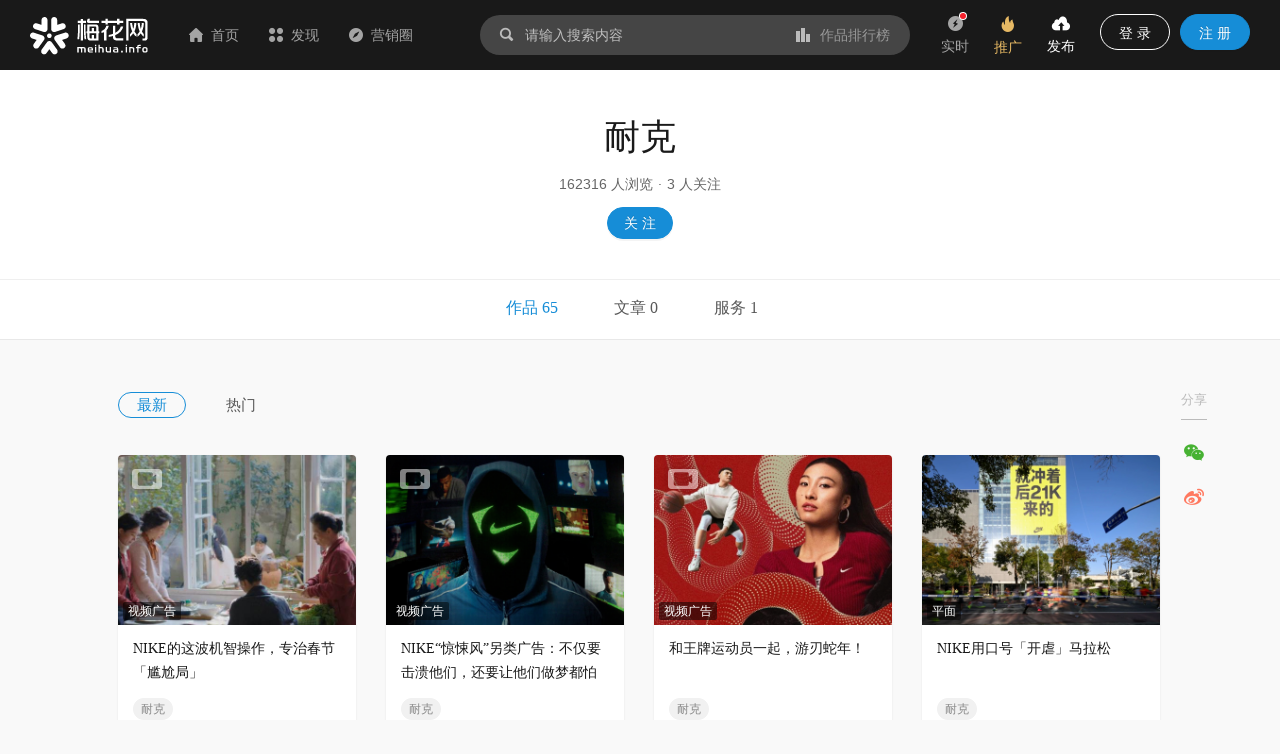

--- FILE ---
content_type: text/html; charset=utf-8
request_url: https://www.meihua.info/brand/15112
body_size: 35296
content:
<!DOCTYPE html><html><head><meta charSet="utf-8" class="next-head"/><link rel="stylesheet" href="//at.alicdn.com/t/font_1233346_kzjy9o11cdh.css" class="next-head"/><title class="next-head">耐克品牌营销案例作品合集 - 营销作品宝库 - 梅花网</title><meta name="keywords" content="耐克、营销案例、营销作品、创意文案、案例库、案例合集" class="next-head"/><meta name="description" content="耐克品牌营销案例作品合集，耐克品牌案例库，梅花网聚焦行业营销案例，致力于成为国内收录数量和信息价值俱佳的营销作品宝库。作品涵盖平面海报、视频制作、创意设计、公关活动等，为行业上下游打造一个合作共赢的互动交流和在线对接平台。" class="next-head"/><meta property="wb:webmaster" content="69fc0203d751425a" class="next-head"/><meta property="qc:admins" content="1401213033655105161667" class="next-head"/><meta name="HandheldFriendly" content="true" class="next-head"/><meta content="telephone=no,email=no" name="format-detection" class="next-head"/><meta name="ujianVerification" content="7e573e83e49f1d4c5fe64395904f8dd0" class="next-head"/><meta http-equiv="X-UA-Compatible" content="text/html; charset=utf-8; IE=9;chrome=1" class="next-head"/><meta name="viewport" content="width=device-width, initial-scale=1.0, minimum-scale=1.0, maximum-scale=1.0, user-scalable=no" class="next-head"/><link rel="stylesheet" href="//at.alicdn.com/t/font_1233346_kzjy9o11cdh.css" class="next-head"/><link rel="preload" href="/_next/static/8i0xEtNSCqA4ixVIThU1O/pages/brand/Detail.js" as="script"/><link rel="preload" href="/_next/static/8i0xEtNSCqA4ixVIThU1O/pages/_app.js" as="script"/><link rel="preload" href="/_next/static/8i0xEtNSCqA4ixVIThU1O/pages/_error.js" as="script"/><link rel="preload" href="/_next/static/chunks/commons.a86e0023850ee5f536ca.js" as="script"/><link rel="preload" href="/_next/static/chunks/18.c99d2ebbca247c9035b3.js" as="script"/><link rel="preload" href="/_next/static/chunks/15.66cb85619cd19641c4f7.js" as="script"/><link rel="preload" href="/_next/static/chunks/16.0630616328e56f2e08a1.js" as="script"/><link rel="preload" href="/_next/static/chunks/17.614004b1a086e6d2457e.js" as="script"/><link rel="preload" href="/_next/static/chunks/20.7fcda60fde5969ec28fc.js" as="script"/><link rel="preload" href="/_next/static/chunks/19.b57c875c0c97079fd8fd.js" as="script"/><link rel="preload" href="/_next/static/runtime/webpack-7192e3ff644f08f19cfd.js" as="script"/><link rel="preload" href="/_next/static/chunks/vendors.192b76b2994ed33a8be0.js" as="script"/><link rel="preload" href="/_next/static/chunks/npm.module.7f19b0c99a80ec318728.js" as="script"/><link rel="preload" href="/_next/static/chunks/styles.c3ec458385d4d1996106.js" as="script"/><link rel="preload" href="/_next/static/chunks/ant.82e1c06d3dc82892a76e.js" as="script"/><link rel="preload" href="/_next/static/chunks/commons.a86e0023850ee5f536ca.js" as="script"/><link rel="preload" href="/_next/static/chunks/moment.9b586cd3c41cc2d21bf4.js" as="script"/><link rel="preload" href="/_next/static/chunks/ant-design.db33baf115523c234aba.js" as="script"/><link rel="preload" href="/_next/static/runtime/main-7543805fa0b98c8f7a40.js" as="script"/><link rel="stylesheet" href="/_next/static/css/vendors.9643645a.chunk.css"/><link rel="stylesheet" href="/_next/static/css/styles.bcca515b.chunk.css"/><link rel="icon" href="/static/images/icon/meihua.ico"/><link rel="stylesheet" href="/static/images/plugins/captach/verify.css?v=20220223"/><script type="text/javascript" src="/static/images/plugins/jquery.min.js"></script><script src="/static/images/plugins/crypto-js.js"></script><script src="/static/images/plugins/ase.js"></script><script src="/static/images/plugins/captach/verify.min.js?v=20220223"></script></head><body><div id="__next"><header class="pc-global-header"><div class="header-wrapper"><div class="header-nav"><div class="nav-item header-logo"><a href="/"><img src="/static/images/logo.svg" alt="梅花网"/></a></div><div class="nav-item"><a href="/" class=""><i class="icon iconfont mhicon-home"></i>首页</a></div><div class="nav-item"><a class="ant-dropdown-trigger"><i class="icon iconfont mhicon-discover"></i>发现</a></div><div class="nav-item"><a href="/info" class=""><i class="icon iconfont mhicon-feed"></i>营销圈</a></div></div><div class="header-search-wrapper"><div class="header-search"><div class="search-wrapper"><div class="ant-dropdown-trigger"><span class="header-search-box input-themes ant-input-affix-wrapper"><span class="ant-input-prefix"><i class="icon iconfont mhicon-search"></i></span><input type="text" class="ant-input" placeholder="请输入搜索内容" value=""/><span class="ant-input-suffix"><a class="search-input-suffix"><i class="icon iconfont mhicon-statistics"></i>作品排行榜</a></span></span></div></div></div></div><ul class="header-quick-menu"><li class="menu-item"><a class="menu-btn"><span class="ant-badge"><div class="icon publish"><i class="icon iconfont mhicon-immediately"></i></div></span><div class="name">实时</div></a></li><li class="menu-item"><a href="/pricing" class="menu-btn pricing ant-dropdown-trigger"><div class="icon"><i class="icon iconfont mhicon-pricing-fire"></i></div><div class="name">推广</div></a></li><li class="menu-item"><a class="menu-btn publish ant-dropdown-trigger"><div class="icon publish"><i class="icon iconfont mhicon-nav-publish"></i></div><div class="name">发布</div></a></li><li class="menu-item"><div class="menu-btn user ant-dropdown-trigger"><button type="button" class="ant-btn btn-login"><span>登 录</span></button><a href="/signup" class="ant-btn ant-btn-primary"><span>注 册</span></a></div></li></ul></div></header><div class="layout-container"><div class="main-layout"><div class="brand-layout"><div class="nav-container brand-header"><div class="nav-title-wrapper"><div class="nav-title">耐克</div><div class="intro"><span class="txt">162316<!-- --> 人浏览</span><span class="dot">·</span><span class="txt">3<!-- --> 人关注</span></div><div class="nav-btns"><button type="button" class="ant-btn nav-title-unfocus ant-btn-primary ant-btn-round"><span>关 注</span></button></div></div></div><div class="brand-container"><div class="ant-tabs ant-tabs-top user-tabs brand-tabs ant-tabs-large ant-tabs-line ant-tabs-no-animation"><div role="tablist" class="ant-tabs-bar ant-tabs-top-bar ant-tabs-large-bar" tabindex="0"><div class="ant-tabs-nav-container"><span unselectable="unselectable" class="ant-tabs-tab-prev ant-tabs-tab-btn-disabled"><span class="ant-tabs-tab-prev-icon"><i aria-label="图标: left" class="anticon anticon-left ant-tabs-tab-prev-icon-target"><svg viewBox="64 64 896 896" focusable="false" class="" data-icon="left" width="1em" height="1em" fill="currentColor" aria-hidden="true"><path d="M724 218.3V141c0-6.7-7.7-10.4-12.9-6.3L260.3 486.8a31.86 31.86 0 0 0 0 50.3l450.8 352.1c5.3 4.1 12.9.4 12.9-6.3v-77.3c0-4.9-2.3-9.6-6.1-12.6l-360-281 360-281.1c3.8-3 6.1-7.7 6.1-12.6z"></path></svg></i></span></span><span unselectable="unselectable" class="ant-tabs-tab-next ant-tabs-tab-btn-disabled"><span class="ant-tabs-tab-next-icon"><i aria-label="图标: right" class="anticon anticon-right ant-tabs-tab-next-icon-target"><svg viewBox="64 64 896 896" focusable="false" class="" data-icon="right" width="1em" height="1em" fill="currentColor" aria-hidden="true"><path d="M765.7 486.8L314.9 134.7A7.97 7.97 0 0 0 302 141v77.3c0 4.9 2.3 9.6 6.1 12.6l360 281.1-360 281.1c-3.9 3-6.1 7.7-6.1 12.6V883c0 6.7 7.7 10.4 12.9 6.3l450.8-352.1a31.96 31.96 0 0 0 0-50.4z"></path></svg></i></span></span><div class="ant-tabs-nav-wrap"><div class="ant-tabs-nav-scroll"><div class="ant-tabs-nav ant-tabs-nav-animated"><div><div role="tab" aria-disabled="false" aria-selected="true" class="ant-tabs-tab-active ant-tabs-tab">作品 65</div><div role="tab" aria-disabled="false" aria-selected="false" class=" ant-tabs-tab">文章 0</div><div role="tab" aria-disabled="false" aria-selected="false" class=" ant-tabs-tab">服务 1</div></div><div class="ant-tabs-ink-bar ant-tabs-ink-bar-no-animated"></div></div></div></div></div></div><div tabindex="0" style="width:0;height:0;overflow:hidden;position:absolute" role="presentation"></div><div class="ant-tabs-content ant-tabs-content-no-animated ant-tabs-top-content"><div role="tabpanel" aria-hidden="false" class="ant-tabs-tabpane ant-tabs-tabpane-active"><div tabindex="0" style="width:0;height:0;overflow:hidden;position:absolute" role="presentation"></div><div class="brand-box"><div class="brand-box-wrapper"><div class="brand-main"><div class="dressing-sub-title general-sub-tab"><ul class="ant-menu ant-menu-light ant-menu-root ant-menu-horizontal" role="menu"><li class="ant-menu-submenu ant-menu-submenu-horizontal ant-menu-overflowed-submenu" style="display:none" role="menuitem"><div class="ant-menu-submenu-title" aria-expanded="false" aria-haspopup="true"><span>···</span><i class="ant-menu-submenu-arrow"></i></div></li><li class="ant-menu-item gmtCreate ant-menu-item-selected" role="menuitem"><span class="sub-tab-btn">最新</span></li><li class="ant-menu-submenu ant-menu-submenu-horizontal ant-menu-overflowed-submenu" style="display:none" role="menuitem"><div class="ant-menu-submenu-title" aria-expanded="false" aria-haspopup="true"><span>···</span><i class="ant-menu-submenu-arrow"></i></div></li><li class="ant-menu-item degree" role="menuitem"><span class="sub-tab-btn">热门</span></li><li class="ant-menu-submenu ant-menu-submenu-horizontal ant-menu-overflowed-submenu" style="visibility:hidden;position:absolute" role="menuitem"><div class="ant-menu-submenu-title" aria-expanded="false" aria-haspopup="true"><span>···</span><i class="ant-menu-submenu-arrow"></i></div></li></ul></div><div class="brand-content"><div class="ant-row-flex ant-row-flex-start ant-row-flex-middle" style="margin-left:-15px;margin-right:-15px"><div style="padding-left:15px;padding-right:15px" class="ant-col"><div class="common-intro"><div class="common-inner-intro"><div class="imgbox"><a href="/shots/6663556128556032" target="_blank" title="NIKE的这波机智操作，专治春节「尴尬局」"><div class="intro-show-img"><div class="LazyLoad" style="width:100%"><img src="https://resource.meihua.info/Fpk8bbmpS-ig29cdGMZW2iQSZLyl?imageMogr2/thumbnail/!504x360r/size-limit/50k/gravity/center/crop/504x360" alt="NIKE的这波机智操作，专治春节「尴尬局」" class="box-img"/><noscript><img class="box-img" src="https://resource.meihua.info/FnKBBkG6-_KEyJPNWtGR93ANuEnP?imageMogr2/thumbnail/!504x360r/size-limit/50k/gravity/center/crop/504x360" alt="NIKE的这波机智操作，专治春节「尴尬局」"/></noscript></div></div></a><img src="/static/images/icon/video.svg" alt="video" class="shots-type-img" data-for="shots-type-img" data-tip="该作品包含视频作品"/><div class="__react_component_tooltip place-top type-dark " id="shots-type-img" data-id="tooltip"></div><span class="form-tag" data-for="shots-type-img" data-tip="创意形式：视频广告">视频广告</span></div><div class="intro-detail clearfix"><a href="/shots/6663556128556032" target="_blank"><p class="title multi-ellipsis" data-for="box-6663556128556032" data-tip="NIKE的这波机智操作，专治春节「尴尬局」"> <!-- -->NIKE的这波机智操作，专治春节「尴尬局」</p></a><div class="intro-style"><a target="_blank" href="/brand/15112" class="style intro-brand"><span style="background-color:#F1F1F1;border-radius:50px;color:#888888" data-for="brand-6663556128556032" data-tip="品牌: 耐克" class="ant-tag ant-tag-has-color">耐克</span></a><div class="__react_component_tooltip place-top type-dark " id="brand-6663556128556032" data-id="tooltip"></div></div><div class="intro-operation" id="intro-operation"><div class="intro-status"><span class="seen" data-for="box-6663556128556032" data-tip="浏览"><i style="color:#BBBBBB" class="icon iconfont mhicon-eye"></i>8223</span><div class="__react_component_tooltip place-top type-dark " id="box-6663556128556032" data-id="tooltip"></div><a class="comment" data-for="box-6663556128556032" data-tip="评论" target="_blank" href="/shots/6663556128556032#comment"><i style="color:#BBBBBB" class="icon iconfont mhicon-comment"></i>0</a><div class="__react_component_tooltip place-top type-dark " id="box-6663556128556032" data-id="tooltip"></div><span class="enjoy" data-for="box-6663556128556032" data-tip="喜欢"><i style="color:#BBBBBB" class="icon iconfont mhicon-heart"></i>9</span></div><div class="__react_component_tooltip place-top type-dark " id="brand-6663556128556032" data-id="tooltip"></div></div><span class="wx-mini-icon"><span class="author-url-qrcode-icon"><i class="icon iconfont mhicon-qrcode"></i></span></span></div></div><div class="author-box"><a href="/author/zuopin" target="_blank"><img src="https://resource.meihua.info/FosNsTG-27fZSbfdjEskPoZeZU0D?imageMogr2/thumbnail/!32x32r/size-limit/50k/gravity/center/crop/32x32" style="font-size:40px;float:left" class="avatar-img author-img"/><span class="author-name single-ellipsis">梅花精选<!-- --> </span></a></div><div class="author-popup"></div></div></div><div style="padding-left:15px;padding-right:15px" class="ant-col"><div class="common-intro"><div class="common-inner-intro"><div class="imgbox"><a href="/shots/6384726558917632" target="_blank" title="NIKE“惊悚风”另类广告：不仅要击溃他们，还要让他们做梦都怕"><div class="intro-show-img"><div class="LazyLoad" style="width:100%"><img src="https://resource.meihua.info/Fpk8bbmpS-ig29cdGMZW2iQSZLyl?imageMogr2/thumbnail/!504x360r/size-limit/50k/gravity/center/crop/504x360" alt="NIKE“惊悚风”另类广告：不仅要击溃他们，还要让他们做梦都怕" class="box-img"/><noscript><img class="box-img" src="https://resource.meihua.info/FsPv98wtqQJ-1sEW6UlRW-20dYjE?imageMogr2/thumbnail/!504x360r/size-limit/50k/gravity/center/crop/504x360" alt="NIKE“惊悚风”另类广告：不仅要击溃他们，还要让他们做梦都怕"/></noscript></div></div></a><img src="/static/images/icon/video.svg" alt="video" class="shots-type-img" data-for="shots-type-img" data-tip="该作品包含视频作品"/><div class="__react_component_tooltip place-top type-dark " id="shots-type-img" data-id="tooltip"></div><span class="form-tag" data-for="shots-type-img" data-tip="创意形式：视频广告">视频广告</span></div><div class="intro-detail clearfix"><a href="/shots/6384726558917632" target="_blank"><p class="title multi-ellipsis" data-for="box-6384726558917632" data-tip="NIKE“惊悚风”另类广告：不仅要击溃他们，还要让他们做梦都怕"> <!-- -->NIKE“惊悚风”另类广告：不仅要击溃他们，还要让他们做梦都怕</p></a><div class="intro-style"><a target="_blank" href="/brand/15112" class="style intro-brand"><span style="background-color:#F1F1F1;border-radius:50px;color:#888888" data-for="brand-6384726558917632" data-tip="品牌: 耐克" class="ant-tag ant-tag-has-color">耐克</span></a><div class="__react_component_tooltip place-top type-dark " id="brand-6384726558917632" data-id="tooltip"></div></div><div class="intro-operation" id="intro-operation"><div class="intro-status"><span class="seen" data-for="box-6384726558917632" data-tip="浏览"><i style="color:#BBBBBB" class="icon iconfont mhicon-eye"></i>9457</span><div class="__react_component_tooltip place-top type-dark " id="box-6384726558917632" data-id="tooltip"></div><a class="comment" data-for="box-6384726558917632" data-tip="评论" target="_blank" href="/shots/6384726558917632#comment"><i style="color:#BBBBBB" class="icon iconfont mhicon-comment"></i>0</a><div class="__react_component_tooltip place-top type-dark " id="box-6384726558917632" data-id="tooltip"></div><span class="enjoy" data-for="box-6384726558917632" data-tip="喜欢"><i style="color:#BBBBBB" class="icon iconfont mhicon-heart"></i>8</span></div><div class="__react_component_tooltip place-top type-dark " id="brand-6384726558917632" data-id="tooltip"></div></div><span class="wx-mini-icon"><span class="author-url-qrcode-icon"><i class="icon iconfont mhicon-qrcode"></i></span></span></div></div><div class="author-box"><a href="/author/0e0550" target="_blank"><img src="https://resource.meihua.info/Fl1GBmcO3Nzq3_tGQq8OC5ule-Mc?imageMogr2/thumbnail/!32x32r/size-limit/50k/gravity/center/crop/32x32" style="font-size:40px;float:left" class="avatar-img author-img"/><span class="author-name single-ellipsis">海外案例精选<!-- --> </span></a></div><div class="author-popup"></div></div></div><div style="padding-left:15px;padding-right:15px" class="ant-col"><div class="common-intro"><div class="common-inner-intro"><div class="imgbox"><a href="/shots/6118435309814784" target="_blank" title="和王牌运动员一起，游刃蛇年！"><div class="intro-show-img"><div class="LazyLoad" style="width:100%"><img src="https://resource.meihua.info/Fpk8bbmpS-ig29cdGMZW2iQSZLyl?imageMogr2/thumbnail/!504x360r/size-limit/50k/gravity/center/crop/504x360" alt="和王牌运动员一起，游刃蛇年！" class="box-img"/><noscript><img class="box-img" src="https://resource.meihua.info/Ftlsub5PrvkpV5ykRtz6jatNGS8o?imageMogr2/thumbnail/!504x360r/size-limit/50k/gravity/center/crop/504x360" alt="和王牌运动员一起，游刃蛇年！"/></noscript></div></div></a><img src="/static/images/icon/video.svg" alt="video" class="shots-type-img" data-for="shots-type-img" data-tip="该作品包含视频作品"/><div class="__react_component_tooltip place-top type-dark " id="shots-type-img" data-id="tooltip"></div><span class="form-tag" data-for="shots-type-img" data-tip="创意形式：视频广告">视频广告</span></div><div class="intro-detail clearfix"><a href="/shots/6118435309814784" target="_blank"><p class="title multi-ellipsis" data-for="box-6118435309814784" data-tip="和王牌运动员一起，游刃蛇年！"> <!-- -->和王牌运动员一起，游刃蛇年！</p></a><div class="intro-style"><a target="_blank" href="/brand/15112" class="style intro-brand"><span style="background-color:#F1F1F1;border-radius:50px;color:#888888" data-for="brand-6118435309814784" data-tip="品牌: 耐克" class="ant-tag ant-tag-has-color">耐克</span></a><div class="__react_component_tooltip place-top type-dark " id="brand-6118435309814784" data-id="tooltip"></div></div><div class="intro-operation" id="intro-operation"><div class="intro-status"><span class="seen" data-for="box-6118435309814784" data-tip="浏览"><i style="color:#BBBBBB" class="icon iconfont mhicon-eye"></i>3135</span><div class="__react_component_tooltip place-top type-dark " id="box-6118435309814784" data-id="tooltip"></div><a class="comment" data-for="box-6118435309814784" data-tip="评论" target="_blank" href="/shots/6118435309814784#comment"><i style="color:#BBBBBB" class="icon iconfont mhicon-comment"></i>0</a><div class="__react_component_tooltip place-top type-dark " id="box-6118435309814784" data-id="tooltip"></div><span class="enjoy" data-for="box-6118435309814784" data-tip="喜欢"><i style="color:#BBBBBB" class="icon iconfont mhicon-heart"></i>7</span></div><div class="__react_component_tooltip place-top type-dark " id="brand-6118435309814784" data-id="tooltip"></div></div><span class="wx-mini-icon"><span class="author-url-qrcode-icon"><i class="icon iconfont mhicon-qrcode"></i></span></span></div></div><div class="author-box"><a href="/author/c4eb15" target="_blank"><img src="https://resource.meihua.info/Ft_bNuGaS_ePAIX0R61JrT1o3lzE?imageMogr2/thumbnail/!32x32r/size-limit/50k/gravity/center/crop/32x32" style="font-size:40px;float:left" class="avatar-img author-img"/><span class="author-name single-ellipsis">耐克<!-- --> </span></a></div><div class="author-popup"></div></div></div><div style="padding-left:15px;padding-right:15px" class="ant-col"><div class="common-intro"><div class="common-inner-intro"><div class="imgbox"><a href="/shots/6097426403001344" target="_blank" title="NIKE用口号「开虐」马拉松"><div class="intro-show-img"><div class="LazyLoad" style="width:100%"><img src="https://resource.meihua.info/Fpk8bbmpS-ig29cdGMZW2iQSZLyl?imageMogr2/thumbnail/!504x360r/size-limit/50k/gravity/center/crop/504x360" alt="NIKE用口号「开虐」马拉松" class="box-img"/><noscript><img class="box-img" src="https://resource.meihua.info/FsF_FMZKQxn41TrHshusrUqe01BX?imageMogr2/thumbnail/!504x360r/size-limit/50k/gravity/center/crop/504x360" alt="NIKE用口号「开虐」马拉松"/></noscript></div></div></a><div class="__react_component_tooltip place-top type-dark " id="shots-type-img" data-id="tooltip"></div><span class="form-tag" data-for="shots-type-img" data-tip="创意形式：平面">平面</span></div><div class="intro-detail clearfix"><a href="/shots/6097426403001344" target="_blank"><p class="title multi-ellipsis" data-for="box-6097426403001344" data-tip="NIKE用口号「开虐」马拉松"> <!-- -->NIKE用口号「开虐」马拉松</p></a><div class="intro-style"><a target="_blank" href="/brand/15112" class="style intro-brand"><span style="background-color:#F1F1F1;border-radius:50px;color:#888888" data-for="brand-6097426403001344" data-tip="品牌: 耐克" class="ant-tag ant-tag-has-color">耐克</span></a><div class="__react_component_tooltip place-top type-dark " id="brand-6097426403001344" data-id="tooltip"></div></div><div class="intro-operation" id="intro-operation"><div class="intro-status"><span class="seen" data-for="box-6097426403001344" data-tip="浏览"><i style="color:#BBBBBB" class="icon iconfont mhicon-eye"></i>67470</span><div class="__react_component_tooltip place-top type-dark " id="box-6097426403001344" data-id="tooltip"></div><a class="comment" data-for="box-6097426403001344" data-tip="评论" target="_blank" href="/shots/6097426403001344#comment"><i style="color:#BBBBBB" class="icon iconfont mhicon-comment"></i>0</a><div class="__react_component_tooltip place-top type-dark " id="box-6097426403001344" data-id="tooltip"></div><span class="enjoy" data-for="box-6097426403001344" data-tip="喜欢"><i style="color:#BBBBBB" class="icon iconfont mhicon-heart"></i>7</span></div><div class="__react_component_tooltip place-top type-dark " id="brand-6097426403001344" data-id="tooltip"></div></div><span class="wx-mini-icon"><span class="author-url-qrcode-icon"><i class="icon iconfont mhicon-qrcode"></i></span></span></div></div><div class="author-box"><a href="/author/zuopin" target="_blank"><img src="https://resource.meihua.info/FosNsTG-27fZSbfdjEskPoZeZU0D?imageMogr2/thumbnail/!32x32r/size-limit/50k/gravity/center/crop/32x32" style="font-size:40px;float:left" class="avatar-img author-img"/><span class="author-name single-ellipsis">梅花精选<!-- --> </span></a></div><div class="author-popup"></div></div></div><div style="padding-left:15px;padding-right:15px" class="ant-col"><div class="common-intro"><div class="common-inner-intro"><div class="imgbox"><a href="/shots/5896201169601536" target="_blank" title="NIKE拍了支“挑衅”大众的奥运广告：太好胜，有错吗？"><div class="intro-show-img"><div class="LazyLoad" style="width:100%"><img src="https://resource.meihua.info/Fpk8bbmpS-ig29cdGMZW2iQSZLyl?imageMogr2/thumbnail/!504x360r/size-limit/50k/gravity/center/crop/504x360" alt="NIKE拍了支“挑衅”大众的奥运广告：太好胜，有错吗？" class="box-img"/><noscript><img class="box-img" src="https://resource.meihua.info/Fh9UJ5Pp-mTy_2QYjevofyV8k8vo?imageMogr2/thumbnail/!504x360r/size-limit/50k/gravity/center/crop/504x360" alt="NIKE拍了支“挑衅”大众的奥运广告：太好胜，有错吗？"/></noscript></div></div></a><img src="/static/images/icon/video.svg" alt="video" class="shots-type-img" data-for="shots-type-img" data-tip="该作品包含视频作品"/><div class="__react_component_tooltip place-top type-dark " id="shots-type-img" data-id="tooltip"></div><span class="form-tag" data-for="shots-type-img" data-tip="创意形式：视频广告">视频广告</span></div><div class="intro-detail clearfix"><a href="/shots/5896201169601536" target="_blank"><p class="title multi-ellipsis" data-for="box-5896201169601536" data-tip="NIKE拍了支“挑衅”大众的奥运广告：太好胜，有错吗？"> <!-- -->NIKE拍了支“挑衅”大众的奥运广告：太好胜，有错吗？</p></a><div class="intro-style"><a target="_blank" href="/brand/15112" class="style intro-brand"><span style="background-color:#F1F1F1;border-radius:50px;color:#888888" data-for="brand-5896201169601536" data-tip="品牌: 耐克" class="ant-tag ant-tag-has-color">耐克</span></a><div class="__react_component_tooltip place-top type-dark " id="brand-5896201169601536" data-id="tooltip"></div></div><div class="intro-operation" id="intro-operation"><div class="intro-status"><span class="seen" data-for="box-5896201169601536" data-tip="浏览"><i style="color:#BBBBBB" class="icon iconfont mhicon-eye"></i>155608</span><div class="__react_component_tooltip place-top type-dark " id="box-5896201169601536" data-id="tooltip"></div><a class="comment" data-for="box-5896201169601536" data-tip="评论" target="_blank" href="/shots/5896201169601536#comment"><i style="color:#BBBBBB" class="icon iconfont mhicon-comment"></i>0</a><div class="__react_component_tooltip place-top type-dark " id="box-5896201169601536" data-id="tooltip"></div><span class="enjoy" data-for="box-5896201169601536" data-tip="喜欢"><i style="color:#BBBBBB" class="icon iconfont mhicon-heart"></i>20</span></div><div class="__react_component_tooltip place-top type-dark " id="brand-5896201169601536" data-id="tooltip"></div></div><span class="wx-mini-icon"><span class="author-url-qrcode-icon"><i class="icon iconfont mhicon-qrcode"></i></span></span></div></div><div class="author-box"><a href="/author/0e0550" target="_blank"><img src="https://resource.meihua.info/Fl1GBmcO3Nzq3_tGQq8OC5ule-Mc?imageMogr2/thumbnail/!32x32r/size-limit/50k/gravity/center/crop/32x32" style="font-size:40px;float:left" class="avatar-img author-img"/><span class="author-name single-ellipsis">海外案例精选<!-- --> </span></a></div><div class="author-popup"></div></div></div><div style="padding-left:15px;padding-right:15px" class="ant-col"><div class="common-intro"><div class="common-inner-intro"><div class="imgbox"><a href="/shots/5849357973146624" target="_blank" title="Nike欧洲杯广告：伟大的球员，都有点儿不对劲"><div class="intro-show-img"><div class="LazyLoad" style="width:100%"><img src="https://resource.meihua.info/Fpk8bbmpS-ig29cdGMZW2iQSZLyl?imageMogr2/thumbnail/!504x360r/size-limit/50k/gravity/center/crop/504x360" alt="Nike欧洲杯广告：伟大的球员，都有点儿不对劲" class="box-img"/><noscript><img class="box-img" src="https://resource.meihua.info/FuUj9ckBpYIki3cH9thp5QD3zwrk?imageMogr2/thumbnail/!504x360r/size-limit/50k/gravity/center/crop/504x360" alt="Nike欧洲杯广告：伟大的球员，都有点儿不对劲"/></noscript></div></div></a><img src="/static/images/icon/video.svg" alt="video" class="shots-type-img" data-for="shots-type-img" data-tip="该作品包含视频作品"/><div class="__react_component_tooltip place-top type-dark " id="shots-type-img" data-id="tooltip"></div><span class="form-tag" data-for="shots-type-img" data-tip="创意形式：视频广告">视频广告</span></div><div class="intro-detail clearfix"><a href="/shots/5849357973146624" target="_blank"><p class="title multi-ellipsis" data-for="box-5849357973146624" data-tip="Nike欧洲杯广告：伟大的球员，都有点儿不对劲"> <!-- -->Nike欧洲杯广告：伟大的球员，都有点儿不对劲</p></a><div class="intro-style"><a target="_blank" href="/brand/15112" class="style intro-brand"><span style="background-color:#F1F1F1;border-radius:50px;color:#888888" data-for="brand-5849357973146624" data-tip="品牌: 耐克" class="ant-tag ant-tag-has-color">耐克</span></a><div class="__react_component_tooltip place-top type-dark " id="brand-5849357973146624" data-id="tooltip"></div></div><div class="intro-operation" id="intro-operation"><div class="intro-status"><span class="seen" data-for="box-5849357973146624" data-tip="浏览"><i style="color:#BBBBBB" class="icon iconfont mhicon-eye"></i>7715</span><div class="__react_component_tooltip place-top type-dark " id="box-5849357973146624" data-id="tooltip"></div><a class="comment" data-for="box-5849357973146624" data-tip="评论" target="_blank" href="/shots/5849357973146624#comment"><i style="color:#BBBBBB" class="icon iconfont mhicon-comment"></i>0</a><div class="__react_component_tooltip place-top type-dark " id="box-5849357973146624" data-id="tooltip"></div><span class="enjoy" data-for="box-5849357973146624" data-tip="喜欢"><i style="color:#BBBBBB" class="icon iconfont mhicon-heart"></i>2</span></div><div class="__react_component_tooltip place-top type-dark " id="brand-5849357973146624" data-id="tooltip"></div></div><span class="wx-mini-icon"><span class="author-url-qrcode-icon"><i class="icon iconfont mhicon-qrcode"></i></span></span></div></div><div class="author-box"><a href="/author/0e0550" target="_blank"><img src="https://resource.meihua.info/Fl1GBmcO3Nzq3_tGQq8OC5ule-Mc?imageMogr2/thumbnail/!32x32r/size-limit/50k/gravity/center/crop/32x32" style="font-size:40px;float:left" class="avatar-img author-img"/><span class="author-name single-ellipsis">海外案例精选<!-- --> </span></a></div><div class="author-popup"></div></div></div><div style="padding-left:15px;padding-right:15px" class="ant-col"><div class="common-intro"><div class="common-inner-intro"><div class="imgbox"><a href="/shots/5806807578758144" target="_blank" title="现在年轻人的精神状态太超前了"><div class="intro-show-img"><div class="LazyLoad" style="width:100%"><img src="https://resource.meihua.info/Fpk8bbmpS-ig29cdGMZW2iQSZLyl?imageMogr2/thumbnail/!504x360r/size-limit/50k/gravity/center/crop/504x360" alt="现在年轻人的精神状态太超前了" class="box-img"/><noscript><img class="box-img" src="https://resource.meihua.info/FpL7lsQwekXac5LvC_txKZUUI0D9?imageMogr2/thumbnail/!504x360r/size-limit/50k/gravity/center/crop/504x360" alt="现在年轻人的精神状态太超前了"/></noscript></div></div></a><img src="/static/images/icon/video.svg" alt="video" class="shots-type-img" data-for="shots-type-img" data-tip="该作品包含视频作品"/><div class="__react_component_tooltip place-top type-dark " id="shots-type-img" data-id="tooltip"></div><span class="form-tag" data-for="shots-type-img" data-tip="创意形式：视频广告">视频广告</span></div><div class="intro-detail clearfix"><a href="/shots/5806807578758144" target="_blank"><p class="title multi-ellipsis" data-for="box-5806807578758144" data-tip="现在年轻人的精神状态太超前了"> <!-- -->现在年轻人的精神状态太超前了</p></a><div class="intro-style"><a target="_blank" href="/brand/15112" class="style intro-brand"><span style="background-color:#F1F1F1;border-radius:50px;color:#888888" data-for="brand-5806807578758144" data-tip="品牌: 耐克" class="ant-tag ant-tag-has-color">耐克</span></a><div class="__react_component_tooltip place-top type-dark " id="brand-5806807578758144" data-id="tooltip"></div></div><div class="intro-operation" id="intro-operation"><div class="intro-status"><span class="seen" data-for="box-5806807578758144" data-tip="浏览"><i style="color:#BBBBBB" class="icon iconfont mhicon-eye"></i>28512</span><div class="__react_component_tooltip place-top type-dark " id="box-5806807578758144" data-id="tooltip"></div><a class="comment" data-for="box-5806807578758144" data-tip="评论" target="_blank" href="/shots/5806807578758144#comment"><i style="color:#BBBBBB" class="icon iconfont mhicon-comment"></i>0</a><div class="__react_component_tooltip place-top type-dark " id="box-5806807578758144" data-id="tooltip"></div><span class="enjoy" data-for="box-5806807578758144" data-tip="喜欢"><i style="color:#BBBBBB" class="icon iconfont mhicon-heart"></i>0</span></div><div class="__react_component_tooltip place-top type-dark " id="brand-5806807578758144" data-id="tooltip"></div></div><span class="wx-mini-icon"><span class="author-url-qrcode-icon"><i class="icon iconfont mhicon-qrcode"></i></span></span></div></div><div class="author-box"><a href="/author/zuopin" target="_blank"><img src="https://resource.meihua.info/FosNsTG-27fZSbfdjEskPoZeZU0D?imageMogr2/thumbnail/!32x32r/size-limit/50k/gravity/center/crop/32x32" style="font-size:40px;float:left" class="avatar-img author-img"/><span class="author-name single-ellipsis">梅花精选<!-- --> </span></a></div><div class="author-popup"></div></div></div><div style="padding-left:15px;padding-right:15px" class="ant-col"><div class="common-intro"><div class="common-inner-intro"><div class="imgbox"><a href="/shots/5808443153908736" target="_blank" title="Nike顺滑剪辑短片《WHAT IF YOU CAN?》，邀你挑战不可能"><div class="intro-show-img"><div class="LazyLoad" style="width:100%"><img src="https://resource.meihua.info/Fpk8bbmpS-ig29cdGMZW2iQSZLyl?imageMogr2/thumbnail/!504x360r/size-limit/50k/gravity/center/crop/504x360" alt="Nike顺滑剪辑短片《WHAT IF YOU CAN?》，邀你挑战不可能" class="box-img"/><noscript><img class="box-img" src="https://resource.meihua.info/FoCW2xDOnibobHAsJ5N1ZmHeoujz?imageMogr2/thumbnail/!504x360r/size-limit/50k/gravity/center/crop/504x360" alt="Nike顺滑剪辑短片《WHAT IF YOU CAN?》，邀你挑战不可能"/></noscript></div></div></a><img src="/static/images/icon/video.svg" alt="video" class="shots-type-img" data-for="shots-type-img" data-tip="该作品包含视频作品"/><div class="__react_component_tooltip place-top type-dark " id="shots-type-img" data-id="tooltip"></div><span class="form-tag" data-for="shots-type-img" data-tip="创意形式：视频广告">视频广告</span></div><div class="intro-detail clearfix"><a href="/shots/5808443153908736" target="_blank"><p class="title multi-ellipsis" data-for="box-5808443153908736" data-tip="Nike顺滑剪辑短片《WHAT IF YOU CAN?》，邀你挑战不可能"> <!-- -->Nike顺滑剪辑短片《WHAT IF YOU CAN?》，邀你挑战不可能</p></a><div class="intro-style"><a target="_blank" href="/brand/15112" class="style intro-brand"><span style="background-color:#F1F1F1;border-radius:50px;color:#888888" data-for="brand-5808443153908736" data-tip="品牌: 耐克" class="ant-tag ant-tag-has-color">耐克</span></a><div class="__react_component_tooltip place-top type-dark " id="brand-5808443153908736" data-id="tooltip"></div></div><div class="intro-operation" id="intro-operation"><div class="intro-status"><span class="seen" data-for="box-5808443153908736" data-tip="浏览"><i style="color:#BBBBBB" class="icon iconfont mhicon-eye"></i>14863</span><div class="__react_component_tooltip place-top type-dark " id="box-5808443153908736" data-id="tooltip"></div><a class="comment" data-for="box-5808443153908736" data-tip="评论" target="_blank" href="/shots/5808443153908736#comment"><i style="color:#BBBBBB" class="icon iconfont mhicon-comment"></i>0</a><div class="__react_component_tooltip place-top type-dark " id="box-5808443153908736" data-id="tooltip"></div><span class="enjoy" data-for="box-5808443153908736" data-tip="喜欢"><i style="color:#BBBBBB" class="icon iconfont mhicon-heart"></i>9</span></div><div class="__react_component_tooltip place-top type-dark " id="brand-5808443153908736" data-id="tooltip"></div></div><span class="wx-mini-icon"><span class="author-url-qrcode-icon"><i class="icon iconfont mhicon-qrcode"></i></span></span></div></div><div class="author-box"><a href="/author/0e0550" target="_blank"><img src="https://resource.meihua.info/Fl1GBmcO3Nzq3_tGQq8OC5ule-Mc?imageMogr2/thumbnail/!32x32r/size-limit/50k/gravity/center/crop/32x32" style="font-size:40px;float:left" class="avatar-img author-img"/><span class="author-name single-ellipsis">海外案例精选<!-- --> </span></a></div><div class="author-popup"></div></div></div><div style="padding-left:15px;padding-right:15px" class="ant-col"><div class="common-intro"><div class="common-inner-intro"><div class="imgbox"><a href="/shots/5633081545950208" target="_blank" title="女孩们，不完美也可以"><div class="intro-show-img"><div class="LazyLoad" style="width:100%"><img src="https://resource.meihua.info/Fpk8bbmpS-ig29cdGMZW2iQSZLyl?imageMogr2/thumbnail/!504x360r/size-limit/50k/gravity/center/crop/504x360" alt="女孩们，不完美也可以" class="box-img"/><noscript><img class="box-img" src="https://resource.meihua.info/Fsx_qEPoDS_TLeRvQNOFfHSiv9WI?imageMogr2/thumbnail/!504x360r/size-limit/50k/gravity/center/crop/504x360" alt="女孩们，不完美也可以"/></noscript></div></div></a><img src="/static/images/icon/video.svg" alt="video" class="shots-type-img" data-for="shots-type-img" data-tip="该作品包含视频作品"/><div class="__react_component_tooltip place-top type-dark " id="shots-type-img" data-id="tooltip"></div><span class="form-tag" data-for="shots-type-img" data-tip="创意形式：视频广告">视频广告</span></div><div class="intro-detail clearfix"><a href="/shots/5633081545950208" target="_blank"><p class="title multi-ellipsis" data-for="box-5633081545950208" data-tip="女孩们，不完美也可以"> <!-- -->女孩们，不完美也可以</p></a><div class="intro-style"><a target="_blank" href="/brand/15112" class="style intro-brand"><span style="background-color:#F1F1F1;border-radius:50px;color:#888888" data-for="brand-5633081545950208" data-tip="品牌: 耐克" class="ant-tag ant-tag-has-color">耐克</span></a><div class="__react_component_tooltip place-top type-dark " id="brand-5633081545950208" data-id="tooltip"></div></div><div class="intro-operation" id="intro-operation"><div class="intro-status"><span class="seen" data-for="box-5633081545950208" data-tip="浏览"><i style="color:#BBBBBB" class="icon iconfont mhicon-eye"></i>5768</span><div class="__react_component_tooltip place-top type-dark " id="box-5633081545950208" data-id="tooltip"></div><a class="comment" data-for="box-5633081545950208" data-tip="评论" target="_blank" href="/shots/5633081545950208#comment"><i style="color:#BBBBBB" class="icon iconfont mhicon-comment"></i>0</a><div class="__react_component_tooltip place-top type-dark " id="box-5633081545950208" data-id="tooltip"></div><span class="enjoy" data-for="box-5633081545950208" data-tip="喜欢"><i style="color:#BBBBBB" class="icon iconfont mhicon-heart"></i>4</span></div><div class="__react_component_tooltip place-top type-dark " id="brand-5633081545950208" data-id="tooltip"></div></div><span class="wx-mini-icon"><span class="author-url-qrcode-icon"><i class="icon iconfont mhicon-qrcode"></i></span></span></div></div><div class="author-box"><a href="/author/0e0550" target="_blank"><img src="https://resource.meihua.info/Fl1GBmcO3Nzq3_tGQq8OC5ule-Mc?imageMogr2/thumbnail/!32x32r/size-limit/50k/gravity/center/crop/32x32" style="font-size:40px;float:left" class="avatar-img author-img"/><span class="author-name single-ellipsis">海外案例精选<!-- --> </span></a></div><div class="author-popup"></div></div></div><div style="padding-left:15px;padding-right:15px" class="ant-col"><div class="common-intro"><div class="common-inner-intro"><div class="imgbox"><a href="/shots/5542690679950336" target="_blank" title="暖，有多少种可能？"><div class="intro-show-img"><div class="LazyLoad" style="width:100%"><img src="https://resource.meihua.info/Fpk8bbmpS-ig29cdGMZW2iQSZLyl?imageMogr2/thumbnail/!504x360r/size-limit/50k/gravity/center/crop/504x360" alt="暖，有多少种可能？" class="box-img"/><noscript><img class="box-img" src="https://resource.meihua.info/FgRIstFwEwOGOe6-tnAfiUMzMtkx?imageMogr2/thumbnail/!504x360r/size-limit/50k/gravity/center/crop/504x360" alt="暖，有多少种可能？"/></noscript></div></div></a><img src="/static/images/icon/video.svg" alt="video" class="shots-type-img" data-for="shots-type-img" data-tip="该作品包含视频作品"/><div class="__react_component_tooltip place-top type-dark " id="shots-type-img" data-id="tooltip"></div><span class="form-tag" data-for="shots-type-img" data-tip="创意形式：视频广告">视频广告</span></div><div class="intro-detail clearfix"><a href="/shots/5542690679950336" target="_blank"><p class="title multi-ellipsis" data-for="box-5542690679950336" data-tip="暖，有多少种可能？"> <!-- -->暖，有多少种可能？</p></a><div class="intro-style"><a target="_blank" href="/brand/15112" class="style intro-brand"><span style="background-color:#F1F1F1;border-radius:50px;color:#888888" data-for="brand-5542690679950336" data-tip="品牌: 耐克" class="ant-tag ant-tag-has-color">耐克</span></a><div class="__react_component_tooltip place-top type-dark " id="brand-5542690679950336" data-id="tooltip"></div></div><div class="intro-operation" id="intro-operation"><div class="intro-status"><span class="seen" data-for="box-5542690679950336" data-tip="浏览"><i style="color:#BBBBBB" class="icon iconfont mhicon-eye"></i>25653</span><div class="__react_component_tooltip place-top type-dark " id="box-5542690679950336" data-id="tooltip"></div><a class="comment" data-for="box-5542690679950336" data-tip="评论" target="_blank" href="/shots/5542690679950336#comment"><i style="color:#BBBBBB" class="icon iconfont mhicon-comment"></i>0</a><div class="__react_component_tooltip place-top type-dark " id="box-5542690679950336" data-id="tooltip"></div><span class="enjoy" data-for="box-5542690679950336" data-tip="喜欢"><i style="color:#BBBBBB" class="icon iconfont mhicon-heart"></i>3</span></div><div class="__react_component_tooltip place-top type-dark " id="brand-5542690679950336" data-id="tooltip"></div></div><span class="wx-mini-icon"><span class="author-url-qrcode-icon"><i class="icon iconfont mhicon-qrcode"></i></span></span></div></div><div class="author-box"><a href="/author/zuopin" target="_blank"><img src="https://resource.meihua.info/FosNsTG-27fZSbfdjEskPoZeZU0D?imageMogr2/thumbnail/!32x32r/size-limit/50k/gravity/center/crop/32x32" style="font-size:40px;float:left" class="avatar-img author-img"/><span class="author-name single-ellipsis">梅花精选<!-- --> </span></a></div><div class="author-popup"></div></div></div><div style="padding-left:15px;padding-right:15px" class="ant-col"><div class="common-intro"><div class="common-inner-intro"><div class="imgbox"><a href="/shots/5547081701524480" target="_blank" title="好玩的气垫鞋"><div class="intro-show-img"><div class="LazyLoad" style="width:100%"><img src="https://resource.meihua.info/Fpk8bbmpS-ig29cdGMZW2iQSZLyl?imageMogr2/thumbnail/!504x360r/size-limit/50k/gravity/center/crop/504x360" alt="好玩的气垫鞋" class="box-img"/><noscript><img class="box-img" src="https://resource.meihua.info/FrSqq53atN1Mnf9O2Fxj8VR-_5oT?imageMogr2/thumbnail/!504x360r/size-limit/50k/gravity/center/crop/504x360" alt="好玩的气垫鞋"/></noscript></div></div></a><img src="/static/images/icon/video.svg" alt="video" class="shots-type-img" data-for="shots-type-img" data-tip="该作品包含视频作品"/><div class="__react_component_tooltip place-top type-dark " id="shots-type-img" data-id="tooltip"></div><span class="form-tag" data-for="shots-type-img" data-tip="创意形式：插画与动画">插画与动画</span></div><div class="intro-detail clearfix"><a href="/shots/5547081701524480" target="_blank"><p class="title multi-ellipsis" data-for="box-5547081701524480" data-tip="好玩的气垫鞋"> <!-- -->好玩的气垫鞋</p></a><div class="intro-style"><a target="_blank" href="/brand/15112" class="style intro-brand"><span style="background-color:#F1F1F1;border-radius:50px;color:#888888" data-for="brand-5547081701524480" data-tip="品牌: 耐克" class="ant-tag ant-tag-has-color">耐克</span></a><div class="__react_component_tooltip place-top type-dark " id="brand-5547081701524480" data-id="tooltip"></div></div><div class="intro-operation" id="intro-operation"><div class="intro-status"><span class="seen" data-for="box-5547081701524480" data-tip="浏览"><i style="color:#BBBBBB" class="icon iconfont mhicon-eye"></i>10003</span><div class="__react_component_tooltip place-top type-dark " id="box-5547081701524480" data-id="tooltip"></div><a class="comment" data-for="box-5547081701524480" data-tip="评论" target="_blank" href="/shots/5547081701524480#comment"><i style="color:#BBBBBB" class="icon iconfont mhicon-comment"></i>1</a><div class="__react_component_tooltip place-top type-dark " id="box-5547081701524480" data-id="tooltip"></div><span class="enjoy" data-for="box-5547081701524480" data-tip="喜欢"><i style="color:#BBBBBB" class="icon iconfont mhicon-heart"></i>5</span></div><div class="__react_component_tooltip place-top type-dark " id="brand-5547081701524480" data-id="tooltip"></div></div><span class="wx-mini-icon"><span class="author-url-qrcode-icon"><i class="icon iconfont mhicon-qrcode"></i></span></span></div></div><div class="author-box"><a href="/author/MorningTV" target="_blank"><img src="https://resource.meihua.info/FoZGhBCplNf_0hxqHtVSce8nCm2T?imageMogr2/thumbnail/!32x32r/size-limit/50k/gravity/center/crop/32x32" style="font-size:40px;float:left" class="avatar-img author-img"/><span class="author-name single-ellipsis">Morning视觉<!-- --> </span></a></div><div class="author-popup"></div></div></div><div style="padding-left:15px;padding-right:15px" class="ant-col"><div class="common-intro"><div class="common-inner-intro"><div class="imgbox"><a href="/shots/5464406323086336" target="_blank" title="NIKE X 王逢陈：欢迎来到我们的家"><div class="intro-show-img"><div class="LazyLoad" style="width:100%"><img src="https://resource.meihua.info/Fpk8bbmpS-ig29cdGMZW2iQSZLyl?imageMogr2/thumbnail/!504x360r/size-limit/50k/gravity/center/crop/504x360" alt="NIKE X 王逢陈：欢迎来到我们的家" class="box-img"/><noscript><img class="box-img" src="https://resource.meihua.info/FnRKgPK_2g5rlITHy9A4CvMIN1ln?imageMogr2/thumbnail/!504x360r/size-limit/50k/gravity/center/crop/504x360" alt="NIKE X 王逢陈：欢迎来到我们的家"/></noscript></div></div></a><img src="/static/images/icon/video.svg" alt="video" class="shots-type-img" data-for="shots-type-img" data-tip="该作品包含视频作品"/><div class="__react_component_tooltip place-top type-dark " id="shots-type-img" data-id="tooltip"></div><span class="form-tag" data-for="shots-type-img" data-tip="创意形式：视频广告">视频广告</span></div><div class="intro-detail clearfix"><a href="/shots/5464406323086336" target="_blank"><p class="title multi-ellipsis" data-for="box-5464406323086336" data-tip="NIKE X 王逢陈：欢迎来到我们的家"> <!-- -->NIKE X 王逢陈：欢迎来到我们的家</p></a><div class="intro-style"><a target="_blank" href="/brand/15112" class="style intro-brand"><span style="background-color:#F1F1F1;border-radius:50px;color:#888888" data-for="brand-5464406323086336" data-tip="品牌: 耐克" class="ant-tag ant-tag-has-color">耐克</span></a><div class="__react_component_tooltip place-top type-dark " id="brand-5464406323086336" data-id="tooltip"></div></div><div class="intro-operation" id="intro-operation"><div class="intro-status"><span class="seen" data-for="box-5464406323086336" data-tip="浏览"><i style="color:#BBBBBB" class="icon iconfont mhicon-eye"></i>4688</span><div class="__react_component_tooltip place-top type-dark " id="box-5464406323086336" data-id="tooltip"></div><a class="comment" data-for="box-5464406323086336" data-tip="评论" target="_blank" href="/shots/5464406323086336#comment"><i style="color:#BBBBBB" class="icon iconfont mhicon-comment"></i>0</a><div class="__react_component_tooltip place-top type-dark " id="box-5464406323086336" data-id="tooltip"></div><span class="enjoy" data-for="box-5464406323086336" data-tip="喜欢"><i style="color:#BBBBBB" class="icon iconfont mhicon-heart"></i>1</span></div><div class="__react_component_tooltip place-top type-dark " id="brand-5464406323086336" data-id="tooltip"></div></div><span class="wx-mini-icon"><span class="author-url-qrcode-icon"><i class="icon iconfont mhicon-qrcode"></i></span></span></div></div><div class="author-box"><a href="/author/0e0550" target="_blank"><img src="https://resource.meihua.info/Fl1GBmcO3Nzq3_tGQq8OC5ule-Mc?imageMogr2/thumbnail/!32x32r/size-limit/50k/gravity/center/crop/32x32" style="font-size:40px;float:left" class="avatar-img author-img"/><span class="author-name single-ellipsis">海外案例精选<!-- --> </span></a></div><div class="author-popup"></div></div></div><div style="padding-left:15px;padding-right:15px" class="ant-col"><div class="common-intro"><div class="common-inner-intro"><div class="imgbox"><a href="/shots/5403368192050176" target="_blank" title="满足每个女孩的「感受需求」"><div class="intro-show-img"><div class="LazyLoad" style="width:100%"><img src="https://resource.meihua.info/Fpk8bbmpS-ig29cdGMZW2iQSZLyl?imageMogr2/thumbnail/!504x360r/size-limit/50k/gravity/center/crop/504x360" alt="满足每个女孩的「感受需求」" class="box-img"/><noscript><img class="box-img" src="https://resource.meihua.info/FpFwn3mxy94dFDHADWqRsHmSAGDu?imageMogr2/thumbnail/!504x360r/size-limit/50k/gravity/center/crop/504x360" alt="满足每个女孩的「感受需求」"/></noscript></div></div></a><img src="/static/images/icon/video.svg" alt="video" class="shots-type-img" data-for="shots-type-img" data-tip="该作品包含视频作品"/><div class="__react_component_tooltip place-top type-dark " id="shots-type-img" data-id="tooltip"></div><span class="form-tag" data-for="shots-type-img" data-tip="创意形式：视频广告">视频广告</span></div><div class="intro-detail clearfix"><a href="/shots/5403368192050176" target="_blank"><p class="title multi-ellipsis" data-for="box-5403368192050176" data-tip="满足每个女孩的「感受需求」"> <!-- -->满足每个女孩的「感受需求」</p></a><div class="intro-style"><a target="_blank" href="/brand/15112" class="style intro-brand"><span style="background-color:#F1F1F1;border-radius:50px;color:#888888" data-for="brand-5403368192050176" data-tip="品牌: 耐克" class="ant-tag ant-tag-has-color">耐克</span></a><div class="__react_component_tooltip place-top type-dark " id="brand-5403368192050176" data-id="tooltip"></div></div><div class="intro-operation" id="intro-operation"><div class="intro-status"><span class="seen" data-for="box-5403368192050176" data-tip="浏览"><i style="color:#BBBBBB" class="icon iconfont mhicon-eye"></i>3333</span><div class="__react_component_tooltip place-top type-dark " id="box-5403368192050176" data-id="tooltip"></div><a class="comment" data-for="box-5403368192050176" data-tip="评论" target="_blank" href="/shots/5403368192050176#comment"><i style="color:#BBBBBB" class="icon iconfont mhicon-comment"></i>0</a><div class="__react_component_tooltip place-top type-dark " id="box-5403368192050176" data-id="tooltip"></div><span class="enjoy" data-for="box-5403368192050176" data-tip="喜欢"><i style="color:#BBBBBB" class="icon iconfont mhicon-heart"></i>1</span></div><div class="__react_component_tooltip place-top type-dark " id="brand-5403368192050176" data-id="tooltip"></div></div><span class="wx-mini-icon"><span class="author-url-qrcode-icon"><i class="icon iconfont mhicon-qrcode"></i></span></span></div></div><div class="author-box"><a href="/author/0e0550" target="_blank"><img src="https://resource.meihua.info/Fl1GBmcO3Nzq3_tGQq8OC5ule-Mc?imageMogr2/thumbnail/!32x32r/size-limit/50k/gravity/center/crop/32x32" style="font-size:40px;float:left" class="avatar-img author-img"/><span class="author-name single-ellipsis">海外案例精选<!-- --> </span></a></div><div class="author-popup"></div></div></div><div style="padding-left:15px;padding-right:15px" class="ant-col"><div class="common-intro"><div class="common-inner-intro"><div class="imgbox"><a href="/shots/5382122938156032" target="_blank" title="来见识下这个大有来头的足球世家"><div class="intro-show-img"><div class="LazyLoad" style="width:100%"><img src="https://resource.meihua.info/Fpk8bbmpS-ig29cdGMZW2iQSZLyl?imageMogr2/thumbnail/!504x360r/size-limit/50k/gravity/center/crop/504x360" alt="来见识下这个大有来头的足球世家" class="box-img"/><noscript><img class="box-img" src="https://resource.meihua.info/Fmkb5AO6w5b_i--7ALQ3Rxz-eF0g?imageMogr2/thumbnail/!504x360r/size-limit/50k/gravity/center/crop/504x360" alt="来见识下这个大有来头的足球世家"/></noscript></div></div></a><img src="/static/images/icon/video.svg" alt="video" class="shots-type-img" data-for="shots-type-img" data-tip="该作品包含视频作品"/><div class="__react_component_tooltip place-top type-dark " id="shots-type-img" data-id="tooltip"></div><span class="form-tag" data-for="shots-type-img" data-tip="创意形式：视频广告">视频广告</span></div><div class="intro-detail clearfix"><a href="/shots/5382122938156032" target="_blank"><p class="title multi-ellipsis" data-for="box-5382122938156032" data-tip="来见识下这个大有来头的足球世家"> <!-- -->来见识下这个大有来头的足球世家</p></a><div class="intro-style"><a target="_blank" href="/brand/15112" class="style intro-brand"><span style="background-color:#F1F1F1;border-radius:50px;color:#888888" data-for="brand-5382122938156032" data-tip="品牌: 耐克" class="ant-tag ant-tag-has-color">耐克</span></a><div class="__react_component_tooltip place-top type-dark " id="brand-5382122938156032" data-id="tooltip"></div></div><div class="intro-operation" id="intro-operation"><div class="intro-status"><span class="seen" data-for="box-5382122938156032" data-tip="浏览"><i style="color:#BBBBBB" class="icon iconfont mhicon-eye"></i>7354</span><div class="__react_component_tooltip place-top type-dark " id="box-5382122938156032" data-id="tooltip"></div><a class="comment" data-for="box-5382122938156032" data-tip="评论" target="_blank" href="/shots/5382122938156032#comment"><i style="color:#BBBBBB" class="icon iconfont mhicon-comment"></i>0</a><div class="__react_component_tooltip place-top type-dark " id="box-5382122938156032" data-id="tooltip"></div><span class="enjoy" data-for="box-5382122938156032" data-tip="喜欢"><i style="color:#BBBBBB" class="icon iconfont mhicon-heart"></i>9</span></div><div class="__react_component_tooltip place-top type-dark " id="brand-5382122938156032" data-id="tooltip"></div></div><span class="wx-mini-icon"><span class="author-url-qrcode-icon"><i class="icon iconfont mhicon-qrcode"></i></span></span></div></div><div class="author-box"><a href="/author/c4eb15" target="_blank"><img src="https://resource.meihua.info/Ft_bNuGaS_ePAIX0R61JrT1o3lzE?imageMogr2/thumbnail/!32x32r/size-limit/50k/gravity/center/crop/32x32" style="font-size:40px;float:left" class="avatar-img author-img"/><span class="author-name single-ellipsis">耐克<!-- --> </span></a></div><div class="author-popup"></div></div></div><div style="padding-left:15px;padding-right:15px" class="ant-col"><div class="common-intro"><div class="common-inner-intro"><div class="imgbox"><a href="/shots/5375328929940480" target="_blank" title="Nike女足世界杯宣传片：老爸，你醒的可真是时候"><div class="intro-show-img"><div class="LazyLoad" style="width:100%"><img src="https://resource.meihua.info/Fpk8bbmpS-ig29cdGMZW2iQSZLyl?imageMogr2/thumbnail/!504x360r/size-limit/50k/gravity/center/crop/504x360" alt="Nike女足世界杯宣传片：老爸，你醒的可真是时候" class="box-img"/><noscript><img class="box-img" src="https://resource.meihua.info/FlSZ7NTw55sgxaGDt5tdv17J2mqE?imageMogr2/thumbnail/!504x360r/size-limit/50k/gravity/center/crop/504x360" alt="Nike女足世界杯宣传片：老爸，你醒的可真是时候"/></noscript></div></div></a><img src="/static/images/icon/video.svg" alt="video" class="shots-type-img" data-for="shots-type-img" data-tip="该作品包含视频作品"/><div class="__react_component_tooltip place-top type-dark " id="shots-type-img" data-id="tooltip"></div><span class="form-tag" data-for="shots-type-img" data-tip="创意形式：视频广告">视频广告</span></div><div class="intro-detail clearfix"><a href="/shots/5375328929940480" target="_blank"><p class="title multi-ellipsis" data-for="box-5375328929940480" data-tip="Nike女足世界杯宣传片：老爸，你醒的可真是时候"> <!-- -->Nike女足世界杯宣传片：老爸，你醒的可真是时候</p></a><div class="intro-style"><a target="_blank" href="/brand/15112" class="style intro-brand"><span style="background-color:#F1F1F1;border-radius:50px;color:#888888" data-for="brand-5375328929940480" data-tip="品牌: 耐克" class="ant-tag ant-tag-has-color">耐克</span></a><div class="__react_component_tooltip place-top type-dark " id="brand-5375328929940480" data-id="tooltip"></div></div><div class="intro-operation" id="intro-operation"><div class="intro-status"><span class="seen" data-for="box-5375328929940480" data-tip="浏览"><i style="color:#BBBBBB" class="icon iconfont mhicon-eye"></i>10292</span><div class="__react_component_tooltip place-top type-dark " id="box-5375328929940480" data-id="tooltip"></div><a class="comment" data-for="box-5375328929940480" data-tip="评论" target="_blank" href="/shots/5375328929940480#comment"><i style="color:#BBBBBB" class="icon iconfont mhicon-comment"></i>0</a><div class="__react_component_tooltip place-top type-dark " id="box-5375328929940480" data-id="tooltip"></div><span class="enjoy" data-for="box-5375328929940480" data-tip="喜欢"><i style="color:#BBBBBB" class="icon iconfont mhicon-heart"></i>14</span></div><div class="__react_component_tooltip place-top type-dark " id="brand-5375328929940480" data-id="tooltip"></div></div><span class="wx-mini-icon"><span class="author-url-qrcode-icon"><i class="icon iconfont mhicon-qrcode"></i></span></span></div></div><div class="author-box"><a href="/author/0e0550" target="_blank"><img src="https://resource.meihua.info/Fl1GBmcO3Nzq3_tGQq8OC5ule-Mc?imageMogr2/thumbnail/!32x32r/size-limit/50k/gravity/center/crop/32x32" style="font-size:40px;float:left" class="avatar-img author-img"/><span class="author-name single-ellipsis">海外案例精选<!-- --> </span></a></div><div class="author-popup"></div></div></div><div style="padding-left:15px;padding-right:15px" class="ant-col"><div class="common-intro"><div class="common-inner-intro"><div class="imgbox"><a href="/shots/5293282206630912" target="_blank" title="没错妈妈爸爸，我们又在瞎玩啦！"><div class="intro-show-img"><div class="LazyLoad" style="width:100%"><img src="https://resource.meihua.info/Fpk8bbmpS-ig29cdGMZW2iQSZLyl?imageMogr2/thumbnail/!504x360r/size-limit/50k/gravity/center/crop/504x360" alt="没错妈妈爸爸，我们又在瞎玩啦！" class="box-img"/><noscript><img class="box-img" src="https://resource.meihua.info/Fv2HVQNR9zXD50qsgY4q19IT8-H-?imageMogr2/thumbnail/!504x360r/size-limit/50k/gravity/center/crop/504x360" alt="没错妈妈爸爸，我们又在瞎玩啦！"/></noscript></div></div></a><img src="/static/images/icon/video.svg" alt="video" class="shots-type-img" data-for="shots-type-img" data-tip="该作品包含视频作品"/><div class="__react_component_tooltip place-top type-dark " id="shots-type-img" data-id="tooltip"></div><span class="form-tag" data-for="shots-type-img" data-tip="创意形式：视频广告">视频广告</span></div><div class="intro-detail clearfix"><a href="/shots/5293282206630912" target="_blank"><p class="title multi-ellipsis" data-for="box-5293282206630912" data-tip="没错妈妈爸爸，我们又在瞎玩啦！"> <!-- -->没错妈妈爸爸，我们又在瞎玩啦！</p></a><div class="intro-style"><a target="_blank" href="/brand/15112" class="style intro-brand"><span style="background-color:#F1F1F1;border-radius:50px;color:#888888" data-for="brand-5293282206630912" data-tip="品牌: 耐克" class="ant-tag ant-tag-has-color">耐克</span></a><div class="__react_component_tooltip place-top type-dark " id="brand-5293282206630912" data-id="tooltip"></div></div><div class="intro-operation" id="intro-operation"><div class="intro-status"><span class="seen" data-for="box-5293282206630912" data-tip="浏览"><i style="color:#BBBBBB" class="icon iconfont mhicon-eye"></i>4431</span><div class="__react_component_tooltip place-top type-dark " id="box-5293282206630912" data-id="tooltip"></div><a class="comment" data-for="box-5293282206630912" data-tip="评论" target="_blank" href="/shots/5293282206630912#comment"><i style="color:#BBBBBB" class="icon iconfont mhicon-comment"></i>0</a><div class="__react_component_tooltip place-top type-dark " id="box-5293282206630912" data-id="tooltip"></div><span class="enjoy" data-for="box-5293282206630912" data-tip="喜欢"><i style="color:#BBBBBB" class="icon iconfont mhicon-heart"></i>16</span></div><div class="__react_component_tooltip place-top type-dark " id="brand-5293282206630912" data-id="tooltip"></div></div><span class="wx-mini-icon"><span class="author-url-qrcode-icon"><i class="icon iconfont mhicon-qrcode"></i></span></span></div></div><div class="author-box"><a href="/author/0e0550" target="_blank"><img src="https://resource.meihua.info/Fl1GBmcO3Nzq3_tGQq8OC5ule-Mc?imageMogr2/thumbnail/!32x32r/size-limit/50k/gravity/center/crop/32x32" style="font-size:40px;float:left" class="avatar-img author-img"/><span class="author-name single-ellipsis">海外案例精选<!-- --> </span></a></div><div class="author-popup"></div></div></div><div style="padding-left:15px;padding-right:15px" class="ant-col"><div class="common-intro"><div class="common-inner-intro"><div class="imgbox"><a href="/shots/5283217729963008" target="_blank" title="球鞋超级变变变"><div class="intro-show-img"><div class="LazyLoad" style="width:100%"><img src="https://resource.meihua.info/Fpk8bbmpS-ig29cdGMZW2iQSZLyl?imageMogr2/thumbnail/!504x360r/size-limit/50k/gravity/center/crop/504x360" alt="球鞋超级变变变" class="box-img"/><noscript><img class="box-img" src="https://resource.meihua.info/FshEtmGRk5hXddUDCYB0B0KL_EKm?imageMogr2/thumbnail/!504x360r/size-limit/50k/gravity/center/crop/504x360" alt="球鞋超级变变变"/></noscript></div></div></a><img src="/static/images/icon/video.svg" alt="video" class="shots-type-img" data-for="shots-type-img" data-tip="该作品包含视频作品"/><div class="__react_component_tooltip place-top type-dark " id="shots-type-img" data-id="tooltip"></div><span class="form-tag" data-for="shots-type-img" data-tip="创意形式：插画与动画">插画与动画</span></div><div class="intro-detail clearfix"><a href="/shots/5283217729963008" target="_blank"><p class="title multi-ellipsis" data-for="box-5283217729963008" data-tip="球鞋超级变变变"> <!-- -->球鞋超级变变变</p></a><div class="intro-style"><a target="_blank" href="/brand/15112" class="style intro-brand"><span style="background-color:#F1F1F1;border-radius:50px;color:#888888" data-for="brand-5283217729963008" data-tip="品牌: 耐克" class="ant-tag ant-tag-has-color">耐克</span></a><div class="__react_component_tooltip place-top type-dark " id="brand-5283217729963008" data-id="tooltip"></div></div><div class="intro-operation" id="intro-operation"><div class="intro-status"><span class="seen" data-for="box-5283217729963008" data-tip="浏览"><i style="color:#BBBBBB" class="icon iconfont mhicon-eye"></i>4241</span><div class="__react_component_tooltip place-top type-dark " id="box-5283217729963008" data-id="tooltip"></div><a class="comment" data-for="box-5283217729963008" data-tip="评论" target="_blank" href="/shots/5283217729963008#comment"><i style="color:#BBBBBB" class="icon iconfont mhicon-comment"></i>0</a><div class="__react_component_tooltip place-top type-dark " id="box-5283217729963008" data-id="tooltip"></div><span class="enjoy" data-for="box-5283217729963008" data-tip="喜欢"><i style="color:#BBBBBB" class="icon iconfont mhicon-heart"></i>7</span></div><div class="__react_component_tooltip place-top type-dark " id="brand-5283217729963008" data-id="tooltip"></div></div><span class="wx-mini-icon"><span class="author-url-qrcode-icon"><i class="icon iconfont mhicon-qrcode"></i></span></span></div></div><div class="author-box"><a href="/author/0e0550" target="_blank"><img src="https://resource.meihua.info/Fl1GBmcO3Nzq3_tGQq8OC5ule-Mc?imageMogr2/thumbnail/!32x32r/size-limit/50k/gravity/center/crop/32x32" style="font-size:40px;float:left" class="avatar-img author-img"/><span class="author-name single-ellipsis">海外案例精选<!-- --> </span></a></div><div class="author-popup"></div></div></div><div style="padding-left:15px;padding-right:15px" class="ant-col"><div class="common-intro"><div class="common-inner-intro"><div class="imgbox"><a href="/shots/5238093949389824" target="_blank" title="耐克拍了支破坏力十足的足球广告"><div class="intro-show-img"><div class="LazyLoad" style="width:100%"><img src="https://resource.meihua.info/Fpk8bbmpS-ig29cdGMZW2iQSZLyl?imageMogr2/thumbnail/!504x360r/size-limit/50k/gravity/center/crop/504x360" alt="耐克拍了支破坏力十足的足球广告" class="box-img"/><noscript><img class="box-img" src="https://resource.meihua.info/FtlMUCInESWe5vFtEaiNiXeJxFUy?imageMogr2/thumbnail/!504x360r/size-limit/50k/gravity/center/crop/504x360" alt="耐克拍了支破坏力十足的足球广告"/></noscript></div></div></a><img src="/static/images/icon/video.svg" alt="video" class="shots-type-img" data-for="shots-type-img" data-tip="该作品包含视频作品"/><div class="__react_component_tooltip place-top type-dark " id="shots-type-img" data-id="tooltip"></div><span class="form-tag" data-for="shots-type-img" data-tip="创意形式：视频广告">视频广告</span></div><div class="intro-detail clearfix"><a href="/shots/5238093949389824" target="_blank"><p class="title multi-ellipsis" data-for="box-5238093949389824" data-tip="耐克拍了支破坏力十足的足球广告"> <!-- -->耐克拍了支破坏力十足的足球广告</p></a><div class="intro-style"><a target="_blank" href="/brand/15112" class="style intro-brand"><span style="background-color:#F1F1F1;border-radius:50px;color:#888888" data-for="brand-5238093949389824" data-tip="品牌: 耐克" class="ant-tag ant-tag-has-color">耐克</span></a><div class="__react_component_tooltip place-top type-dark " id="brand-5238093949389824" data-id="tooltip"></div></div><div class="intro-operation" id="intro-operation"><div class="intro-status"><span class="seen" data-for="box-5238093949389824" data-tip="浏览"><i style="color:#BBBBBB" class="icon iconfont mhicon-eye"></i>4486</span><div class="__react_component_tooltip place-top type-dark " id="box-5238093949389824" data-id="tooltip"></div><a class="comment" data-for="box-5238093949389824" data-tip="评论" target="_blank" href="/shots/5238093949389824#comment"><i style="color:#BBBBBB" class="icon iconfont mhicon-comment"></i>2</a><div class="__react_component_tooltip place-top type-dark " id="box-5238093949389824" data-id="tooltip"></div><span class="enjoy" data-for="box-5238093949389824" data-tip="喜欢"><i style="color:#BBBBBB" class="icon iconfont mhicon-heart"></i>9</span></div><div class="__react_component_tooltip place-top type-dark " id="brand-5238093949389824" data-id="tooltip"></div></div><span class="wx-mini-icon"><span class="author-url-qrcode-icon"><i class="icon iconfont mhicon-qrcode"></i></span></span></div></div><div class="author-box"><a href="/author/0e0550" target="_blank"><img src="https://resource.meihua.info/Fl1GBmcO3Nzq3_tGQq8OC5ule-Mc?imageMogr2/thumbnail/!32x32r/size-limit/50k/gravity/center/crop/32x32" style="font-size:40px;float:left" class="avatar-img author-img"/><span class="author-name single-ellipsis">海外案例精选<!-- --> </span></a></div><div class="author-popup"></div></div></div><div style="padding-left:15px;padding-right:15px" class="ant-col"><div class="common-intro"><div class="common-inner-intro"><div class="imgbox"><a href="/shots/5144611696282624" target="_blank" title="NIKE Invincible 3宣传片，把气垫玩出花来"><div class="intro-show-img"><div class="LazyLoad" style="width:100%"><img src="https://resource.meihua.info/Fpk8bbmpS-ig29cdGMZW2iQSZLyl?imageMogr2/thumbnail/!504x360r/size-limit/50k/gravity/center/crop/504x360" alt="NIKE Invincible 3宣传片，把气垫玩出花来" class="box-img"/><noscript><img class="box-img" src="https://resource.meihua.info/FsU3YO53UF96oo7ANLyaZLKFKtyp?imageMogr2/thumbnail/!504x360r/size-limit/50k/gravity/center/crop/504x360" alt="NIKE Invincible 3宣传片，把气垫玩出花来"/></noscript></div></div></a><img src="/static/images/icon/video.svg" alt="video" class="shots-type-img" data-for="shots-type-img" data-tip="该作品包含视频作品"/><div class="__react_component_tooltip place-top type-dark " id="shots-type-img" data-id="tooltip"></div><span class="form-tag" data-for="shots-type-img" data-tip="创意形式：视频广告">视频广告</span></div><div class="intro-detail clearfix"><a href="/shots/5144611696282624" target="_blank"><p class="title multi-ellipsis" data-for="box-5144611696282624" data-tip="NIKE Invincible 3宣传片，把气垫玩出花来"> <!-- -->NIKE Invincible 3宣传片，把气垫玩出花来</p></a><div class="intro-style"><a target="_blank" href="/brand/15112" class="style intro-brand"><span style="background-color:#F1F1F1;border-radius:50px;color:#888888" data-for="brand-5144611696282624" data-tip="品牌: 耐克" class="ant-tag ant-tag-has-color">耐克</span></a><div class="__react_component_tooltip place-top type-dark " id="brand-5144611696282624" data-id="tooltip"></div></div><div class="intro-operation" id="intro-operation"><div class="intro-status"><span class="seen" data-for="box-5144611696282624" data-tip="浏览"><i style="color:#BBBBBB" class="icon iconfont mhicon-eye"></i>10478</span><div class="__react_component_tooltip place-top type-dark " id="box-5144611696282624" data-id="tooltip"></div><a class="comment" data-for="box-5144611696282624" data-tip="评论" target="_blank" href="/shots/5144611696282624#comment"><i style="color:#BBBBBB" class="icon iconfont mhicon-comment"></i>0</a><div class="__react_component_tooltip place-top type-dark " id="box-5144611696282624" data-id="tooltip"></div><span class="enjoy" data-for="box-5144611696282624" data-tip="喜欢"><i style="color:#BBBBBB" class="icon iconfont mhicon-heart"></i>17</span></div><div class="__react_component_tooltip place-top type-dark " id="brand-5144611696282624" data-id="tooltip"></div></div><span class="wx-mini-icon"><span class="author-url-qrcode-icon"><i class="icon iconfont mhicon-qrcode"></i></span></span></div></div><div class="author-box"><a href="/author/0e0550" target="_blank"><img src="https://resource.meihua.info/Fl1GBmcO3Nzq3_tGQq8OC5ule-Mc?imageMogr2/thumbnail/!32x32r/size-limit/50k/gravity/center/crop/32x32" style="font-size:40px;float:left" class="avatar-img author-img"/><span class="author-name single-ellipsis">海外案例精选<!-- --> </span></a></div><div class="author-popup"></div></div></div><div style="padding-left:15px;padding-right:15px" class="ant-col"><div class="common-intro"><div class="common-inner-intro"><div class="imgbox"><a href="/shots/5118801988504576" target="_blank" title="跟小刘翔小李娜小易建联吃顿年夜饭"><div class="intro-show-img"><div class="LazyLoad" style="width:100%"><img src="https://resource.meihua.info/Fpk8bbmpS-ig29cdGMZW2iQSZLyl?imageMogr2/thumbnail/!504x360r/size-limit/50k/gravity/center/crop/504x360" alt="跟小刘翔小李娜小易建联吃顿年夜饭" class="box-img"/><noscript><img class="box-img" src="https://resource.meihua.info/Fr2actJzIkXsT6Dk_c8icU-UHFAA?imageMogr2/thumbnail/!504x360r/size-limit/50k/gravity/center/crop/504x360" alt="跟小刘翔小李娜小易建联吃顿年夜饭"/></noscript></div></div></a><img src="/static/images/icon/video.svg" alt="video" class="shots-type-img" data-for="shots-type-img" data-tip="该作品包含视频作品"/><div class="__react_component_tooltip place-top type-dark " id="shots-type-img" data-id="tooltip"></div><span class="form-tag" data-for="shots-type-img" data-tip="创意形式：视频广告">视频广告</span></div><div class="intro-detail clearfix"><a href="/shots/5118801988504576" target="_blank"><p class="title multi-ellipsis" data-for="box-5118801988504576" data-tip="跟小刘翔小李娜小易建联吃顿年夜饭"> <!-- -->跟小刘翔小李娜小易建联吃顿年夜饭</p></a><div class="intro-style"><a target="_blank" href="/brand/15112" class="style intro-brand"><span style="background-color:#F1F1F1;border-radius:50px;color:#888888" data-for="brand-5118801988504576" data-tip="品牌: 耐克" class="ant-tag ant-tag-has-color">耐克</span></a><div class="__react_component_tooltip place-top type-dark " id="brand-5118801988504576" data-id="tooltip"></div></div><div class="intro-operation" id="intro-operation"><div class="intro-status"><span class="seen" data-for="box-5118801988504576" data-tip="浏览"><i style="color:#BBBBBB" class="icon iconfont mhicon-eye"></i>9585</span><div class="__react_component_tooltip place-top type-dark " id="box-5118801988504576" data-id="tooltip"></div><a class="comment" data-for="box-5118801988504576" data-tip="评论" target="_blank" href="/shots/5118801988504576#comment"><i style="color:#BBBBBB" class="icon iconfont mhicon-comment"></i>0</a><div class="__react_component_tooltip place-top type-dark " id="box-5118801988504576" data-id="tooltip"></div><span class="enjoy" data-for="box-5118801988504576" data-tip="喜欢"><i style="color:#BBBBBB" class="icon iconfont mhicon-heart"></i>5</span></div><div class="__react_component_tooltip place-top type-dark " id="brand-5118801988504576" data-id="tooltip"></div></div><span class="wx-mini-icon"><span class="author-url-qrcode-icon"><i class="icon iconfont mhicon-qrcode"></i></span></span></div></div><div class="author-box"><a href="/author/zuopin" target="_blank"><img src="https://resource.meihua.info/FosNsTG-27fZSbfdjEskPoZeZU0D?imageMogr2/thumbnail/!32x32r/size-limit/50k/gravity/center/crop/32x32" style="font-size:40px;float:left" class="avatar-img author-img"/><span class="author-name single-ellipsis">梅花精选<!-- --> </span></a></div><div class="author-popup"></div></div></div><div style="padding-left:15px;padding-right:15px" class="ant-col"><div class="common-intro"><div class="common-inner-intro"><div class="imgbox"><a href="/shots/5029615569830912" target="_blank" title="这是免费可以看的吗？耐克举办了一场超豪华阵容的跨时代足球赛"><div class="intro-show-img"><div class="LazyLoad" style="width:100%"><img src="https://resource.meihua.info/Fpk8bbmpS-ig29cdGMZW2iQSZLyl?imageMogr2/thumbnail/!504x360r/size-limit/50k/gravity/center/crop/504x360" alt="这是免费可以看的吗？耐克举办了一场超豪华阵容的跨时代足球赛" class="box-img"/><noscript><img class="box-img" src="https://resource.meihua.info/Fo0Whj2wCPqJPzifjV2yDyeGTqvM?imageMogr2/thumbnail/!504x360r/size-limit/50k/gravity/center/crop/504x360" alt="这是免费可以看的吗？耐克举办了一场超豪华阵容的跨时代足球赛"/></noscript></div></div></a><img src="/static/images/icon/video.svg" alt="video" class="shots-type-img" data-for="shots-type-img" data-tip="该作品包含视频作品"/><div class="__react_component_tooltip place-top type-dark " id="shots-type-img" data-id="tooltip"></div><span class="form-tag" data-for="shots-type-img" data-tip="创意形式：视频广告">视频广告</span></div><div class="intro-detail clearfix"><a href="/shots/5029615569830912" target="_blank"><p class="title multi-ellipsis" data-for="box-5029615569830912" data-tip="这是免费可以看的吗？耐克举办了一场超豪华阵容的跨时代足球赛"> <!-- -->这是免费可以看的吗？耐克举办了一场超豪华阵容的跨时代足球赛</p></a><div class="intro-style"><a target="_blank" href="/brand/15112" class="style intro-brand"><span style="background-color:#F1F1F1;border-radius:50px;color:#888888" data-for="brand-5029615569830912" data-tip="品牌: 耐克" class="ant-tag ant-tag-has-color">耐克</span></a><div class="__react_component_tooltip place-top type-dark " id="brand-5029615569830912" data-id="tooltip"></div></div><div class="intro-operation" id="intro-operation"><div class="intro-status"><span class="seen" data-for="box-5029615569830912" data-tip="浏览"><i style="color:#BBBBBB" class="icon iconfont mhicon-eye"></i>25296</span><div class="__react_component_tooltip place-top type-dark " id="box-5029615569830912" data-id="tooltip"></div><a class="comment" data-for="box-5029615569830912" data-tip="评论" target="_blank" href="/shots/5029615569830912#comment"><i style="color:#BBBBBB" class="icon iconfont mhicon-comment"></i>1</a><div class="__react_component_tooltip place-top type-dark " id="box-5029615569830912" data-id="tooltip"></div><span class="enjoy" data-for="box-5029615569830912" data-tip="喜欢"><i style="color:#BBBBBB" class="icon iconfont mhicon-heart"></i>50</span></div><div class="__react_component_tooltip place-top type-dark " id="brand-5029615569830912" data-id="tooltip"></div></div><span class="wx-mini-icon"><span class="author-url-qrcode-icon"><i class="icon iconfont mhicon-qrcode"></i></span></span></div></div><div class="author-box"><a href="/author/0e0550" target="_blank"><img src="https://resource.meihua.info/Fl1GBmcO3Nzq3_tGQq8OC5ule-Mc?imageMogr2/thumbnail/!32x32r/size-limit/50k/gravity/center/crop/32x32" style="font-size:40px;float:left" class="avatar-img author-img"/><span class="author-name single-ellipsis">海外案例精选<!-- --> </span></a></div><div class="author-popup"></div></div></div><div style="padding-left:15px;padding-right:15px" class="ant-col"><div class="common-intro"><div class="common-inner-intro"><div class="imgbox"><a href="/shots/4990185627812864" target="_blank" title="勒布朗詹姆斯大战时间"><div class="intro-show-img"><div class="LazyLoad" style="width:100%"><img src="https://resource.meihua.info/Fpk8bbmpS-ig29cdGMZW2iQSZLyl?imageMogr2/thumbnail/!504x360r/size-limit/50k/gravity/center/crop/504x360" alt="勒布朗詹姆斯大战时间" class="box-img"/><noscript><img class="box-img" src="https://resource.meihua.info/FmH3Vapl-2CB-6Zzk1XUbwvf_3Yb?imageMogr2/thumbnail/!504x360r/size-limit/50k/gravity/center/crop/504x360" alt="勒布朗詹姆斯大战时间"/></noscript></div></div></a><img src="/static/images/icon/video.svg" alt="video" class="shots-type-img" data-for="shots-type-img" data-tip="该作品包含视频作品"/><div class="__react_component_tooltip place-top type-dark " id="shots-type-img" data-id="tooltip"></div><span class="form-tag" data-for="shots-type-img" data-tip="创意形式：短视频">短视频</span></div><div class="intro-detail clearfix"><a href="/shots/4990185627812864" target="_blank"><p class="title multi-ellipsis" data-for="box-4990185627812864" data-tip="勒布朗詹姆斯大战时间"> <!-- -->勒布朗詹姆斯大战时间</p></a><div class="intro-style"><a target="_blank" href="/brand/15112" class="style intro-brand"><span style="background-color:#F1F1F1;border-radius:50px;color:#888888" data-for="brand-4990185627812864" data-tip="品牌: 耐克" class="ant-tag ant-tag-has-color">耐克</span></a><div class="__react_component_tooltip place-top type-dark " id="brand-4990185627812864" data-id="tooltip"></div></div><div class="intro-operation" id="intro-operation"><div class="intro-status"><span class="seen" data-for="box-4990185627812864" data-tip="浏览"><i style="color:#BBBBBB" class="icon iconfont mhicon-eye"></i>10974</span><div class="__react_component_tooltip place-top type-dark " id="box-4990185627812864" data-id="tooltip"></div><a class="comment" data-for="box-4990185627812864" data-tip="评论" target="_blank" href="/shots/4990185627812864#comment"><i style="color:#BBBBBB" class="icon iconfont mhicon-comment"></i>0</a><div class="__react_component_tooltip place-top type-dark " id="box-4990185627812864" data-id="tooltip"></div><span class="enjoy" data-for="box-4990185627812864" data-tip="喜欢"><i style="color:#BBBBBB" class="icon iconfont mhicon-heart"></i>16</span></div><div class="__react_component_tooltip place-top type-dark " id="brand-4990185627812864" data-id="tooltip"></div></div><span class="wx-mini-icon"><span class="author-url-qrcode-icon"><i class="icon iconfont mhicon-qrcode"></i></span></span></div></div><div class="author-box"><a href="/author/0e0550" target="_blank"><img src="https://resource.meihua.info/Fl1GBmcO3Nzq3_tGQq8OC5ule-Mc?imageMogr2/thumbnail/!32x32r/size-limit/50k/gravity/center/crop/32x32" style="font-size:40px;float:left" class="avatar-img author-img"/><span class="author-name single-ellipsis">海外案例精选<!-- --> </span></a></div><div class="author-popup"></div></div></div><div style="padding-left:15px;padding-right:15px" class="ant-col"><div class="common-intro"><div class="common-inner-intro"><div class="imgbox"><a href="/shots/5008554095987712" target="_blank" title="以我我我我我我我我我我我我们之力！"><div class="intro-show-img"><div class="LazyLoad" style="width:100%"><img src="https://resource.meihua.info/Fpk8bbmpS-ig29cdGMZW2iQSZLyl?imageMogr2/thumbnail/!504x360r/size-limit/50k/gravity/center/crop/504x360" alt="以我我我我我我我我我我我我们之力！" class="box-img"/><noscript><img class="box-img" src="https://resource.meihua.info/Fl7k1XZx08gix-AerGGI5X7MK0QC?imageMogr2/thumbnail/!504x360r/size-limit/50k/gravity/center/crop/504x360" alt="以我我我我我我我我我我我我们之力！"/></noscript></div></div></a><img src="/static/images/icon/video.svg" alt="video" class="shots-type-img" data-for="shots-type-img" data-tip="该作品包含视频作品"/><div class="__react_component_tooltip place-top type-dark " id="shots-type-img" data-id="tooltip"></div><span class="form-tag" data-for="shots-type-img" data-tip="创意形式：视频广告">视频广告</span></div><div class="intro-detail clearfix"><a href="/shots/5008554095987712" target="_blank"><p class="title multi-ellipsis" data-for="box-5008554095987712" data-tip="以我我我我我我我我我我我我们之力！"> <!-- -->以我我我我我我我我我我我我们之力！</p></a><div class="intro-style"><a target="_blank" href="/brand/15112" class="style intro-brand"><span style="background-color:#F1F1F1;border-radius:50px;color:#888888" data-for="brand-5008554095987712" data-tip="品牌: 耐克" class="ant-tag ant-tag-has-color">耐克</span></a><div class="__react_component_tooltip place-top type-dark " id="brand-5008554095987712" data-id="tooltip"></div></div><div class="intro-operation" id="intro-operation"><div class="intro-status"><span class="seen" data-for="box-5008554095987712" data-tip="浏览"><i style="color:#BBBBBB" class="icon iconfont mhicon-eye"></i>5406</span><div class="__react_component_tooltip place-top type-dark " id="box-5008554095987712" data-id="tooltip"></div><a class="comment" data-for="box-5008554095987712" data-tip="评论" target="_blank" href="/shots/5008554095987712#comment"><i style="color:#BBBBBB" class="icon iconfont mhicon-comment"></i>0</a><div class="__react_component_tooltip place-top type-dark " id="box-5008554095987712" data-id="tooltip"></div><span class="enjoy" data-for="box-5008554095987712" data-tip="喜欢"><i style="color:#BBBBBB" class="icon iconfont mhicon-heart"></i>11</span></div><div class="__react_component_tooltip place-top type-dark " id="brand-5008554095987712" data-id="tooltip"></div></div><span class="wx-mini-icon"><span class="author-url-qrcode-icon"><i class="icon iconfont mhicon-qrcode"></i></span></span></div></div><div class="author-box"><a href="/author/c48b0e" target="_blank"><img src="https://resource.meihua.info/FjPIXfhevLQjb22dxeDCdlC-n34H?imageMogr2/thumbnail/!32x32r/size-limit/50k/gravity/center/crop/32x32" style="font-size:40px;float:left" class="avatar-img author-img"/><span class="author-name single-ellipsis">天与空广告<!-- --> </span></a></div><div class="author-popup"></div></div></div><div style="padding-left:15px;padding-right:15px" class="ant-col"><div class="common-intro"><div class="common-inner-intro"><div class="imgbox"><a href="/shots/4984382936450048" target="_blank" title="耐克世界杯巴西队应援影片：OUR GARRA IS NEVER DONE"><div class="intro-show-img"><div class="LazyLoad" style="width:100%"><img src="https://resource.meihua.info/Fpk8bbmpS-ig29cdGMZW2iQSZLyl?imageMogr2/thumbnail/!504x360r/size-limit/50k/gravity/center/crop/504x360" alt="耐克世界杯巴西队应援影片：OUR GARRA IS NEVER DONE" class="box-img"/><noscript><img class="box-img" src="https://resource.meihua.info/FvVRJeeTLBY52Hw02sL-omTFFJYV?imageMogr2/thumbnail/!504x360r/size-limit/50k/gravity/center/crop/504x360" alt="耐克世界杯巴西队应援影片：OUR GARRA IS NEVER DONE"/></noscript></div></div></a><img src="/static/images/icon/video.svg" alt="video" class="shots-type-img" data-for="shots-type-img" data-tip="该作品包含视频作品"/><div class="__react_component_tooltip place-top type-dark " id="shots-type-img" data-id="tooltip"></div><span class="form-tag" data-for="shots-type-img" data-tip="创意形式：视频广告">视频广告</span></div><div class="intro-detail clearfix"><a href="/shots/4984382936450048" target="_blank"><p class="title multi-ellipsis" data-for="box-4984382936450048" data-tip="耐克世界杯巴西队应援影片：OUR GARRA IS NEVER DONE"> <!-- -->耐克世界杯巴西队应援影片：OUR GARRA IS NEVER DONE</p></a><div class="intro-style"><a target="_blank" href="/brand/15112" class="style intro-brand"><span style="background-color:#F1F1F1;border-radius:50px;color:#888888" data-for="brand-4984382936450048" data-tip="品牌: 耐克" class="ant-tag ant-tag-has-color">耐克</span></a><div class="__react_component_tooltip place-top type-dark " id="brand-4984382936450048" data-id="tooltip"></div></div><div class="intro-operation" id="intro-operation"><div class="intro-status"><span class="seen" data-for="box-4984382936450048" data-tip="浏览"><i style="color:#BBBBBB" class="icon iconfont mhicon-eye"></i>6798</span><div class="__react_component_tooltip place-top type-dark " id="box-4984382936450048" data-id="tooltip"></div><a class="comment" data-for="box-4984382936450048" data-tip="评论" target="_blank" href="/shots/4984382936450048#comment"><i style="color:#BBBBBB" class="icon iconfont mhicon-comment"></i>0</a><div class="__react_component_tooltip place-top type-dark " id="box-4984382936450048" data-id="tooltip"></div><span class="enjoy" data-for="box-4984382936450048" data-tip="喜欢"><i style="color:#BBBBBB" class="icon iconfont mhicon-heart"></i>19</span></div><div class="__react_component_tooltip place-top type-dark " id="brand-4984382936450048" data-id="tooltip"></div></div><span class="wx-mini-icon"><span class="author-url-qrcode-icon"><i class="icon iconfont mhicon-qrcode"></i></span></span></div></div><div class="author-box"><a href="/author/0e0550" target="_blank"><img src="https://resource.meihua.info/Fl1GBmcO3Nzq3_tGQq8OC5ule-Mc?imageMogr2/thumbnail/!32x32r/size-limit/50k/gravity/center/crop/32x32" style="font-size:40px;float:left" class="avatar-img author-img"/><span class="author-name single-ellipsis">海外案例精选<!-- --> </span></a></div><div class="author-popup"></div></div></div><div style="padding-left:15px;padding-right:15px" class="ant-col"><div class="common-intro"><div class="common-inner-intro"><div class="imgbox"><a href="/shots/4908131529147392" target="_blank" title="NIKE耐克2021-22全国篮球联赛"><div class="intro-show-img"><div class="LazyLoad" style="width:100%"><img src="https://resource.meihua.info/Fpk8bbmpS-ig29cdGMZW2iQSZLyl?imageMogr2/thumbnail/!504x360r/size-limit/50k/gravity/center/crop/504x360" alt="NIKE耐克2021-22全国篮球联赛" class="box-img"/><noscript><img class="box-img" src="https://resource.meihua.info/FuvmwRcku2m40iwDVuI9w1KFgp3A?imageMogr2/thumbnail/!504x360r/size-limit/50k/gravity/center/crop/504x360" alt="NIKE耐克2021-22全国篮球联赛"/></noscript></div></div></a><div class="__react_component_tooltip place-top type-dark " id="shots-type-img" data-id="tooltip"></div><span class="form-tag" data-for="shots-type-img" data-tip="创意形式：公关活动">公关活动</span></div><div class="intro-detail clearfix"><a href="/shots/4908131529147392" target="_blank"><p class="title multi-ellipsis" data-for="box-4908131529147392" data-tip="NIKE耐克2021-22全国篮球联赛"> <!-- -->NIKE耐克2021-22全国篮球联赛</p></a><div class="intro-style"><a target="_blank" href="/brand/15112" class="style intro-brand"><span style="background-color:#F1F1F1;border-radius:50px;color:#888888" data-for="brand-4908131529147392" data-tip="品牌: 耐克" class="ant-tag ant-tag-has-color">耐克</span></a><div class="__react_component_tooltip place-top type-dark " id="brand-4908131529147392" data-id="tooltip"></div></div><div class="intro-operation" id="intro-operation"><div class="intro-status"><span class="seen" data-for="box-4908131529147392" data-tip="浏览"><i style="color:#BBBBBB" class="icon iconfont mhicon-eye"></i>15840</span><div class="__react_component_tooltip place-top type-dark " id="box-4908131529147392" data-id="tooltip"></div><a class="comment" data-for="box-4908131529147392" data-tip="评论" target="_blank" href="/shots/4908131529147392#comment"><i style="color:#BBBBBB" class="icon iconfont mhicon-comment"></i>0</a><div class="__react_component_tooltip place-top type-dark " id="box-4908131529147392" data-id="tooltip"></div><span class="enjoy" data-for="box-4908131529147392" data-tip="喜欢"><i style="color:#BBBBBB" class="icon iconfont mhicon-heart"></i>1</span></div><div class="__react_component_tooltip place-top type-dark " id="brand-4908131529147392" data-id="tooltip"></div></div><span class="wx-mini-icon"><span class="author-url-qrcode-icon"><i class="icon iconfont mhicon-qrcode"></i></span></span></div></div><div class="author-box"><a href="/author/5c36f9e4" target="_blank"><img src="https://resource.meihua.info/FjOiRCOCTfUhTv6ULcGbRrdFCpTj?imageMogr2/thumbnail/!32x32r/size-limit/50k/gravity/center/crop/32x32" style="font-size:40px;float:left" class="avatar-img author-img"/><span class="author-name single-ellipsis">JUNO<!-- --> </span></a></div><div class="author-popup"></div></div></div><div style="padding-left:15px;padding-right:15px" class="ant-col"><div class="common-intro"><div class="common-inner-intro"><div class="imgbox"><a href="/shots/4530036793738240" target="_blank" title="NORDSTROM x NIKE   诺德斯特龙百货x耐克 Air Max案例分享"><div class="intro-show-img"><div class="LazyLoad" style="width:100%"><img src="https://resource.meihua.info/Fpk8bbmpS-ig29cdGMZW2iQSZLyl?imageMogr2/thumbnail/!504x360r/size-limit/50k/gravity/center/crop/504x360" alt="NORDSTROM x NIKE   诺德斯特龙百货x耐克 Air Max案例分享" class="box-img"/><noscript><img class="box-img" src="https://resource.meihua.info/FuB0_ylkbbUgSC-Zz64eV41v-v1T?imageMogr2/thumbnail/!504x360r/size-limit/50k/gravity/center/crop/504x360" alt="NORDSTROM x NIKE   诺德斯特龙百货x耐克 Air Max案例分享"/></noscript></div></div></a><div class="__react_component_tooltip place-top type-dark " id="shots-type-img" data-id="tooltip"></div><span class="form-tag" data-for="shots-type-img" data-tip="创意形式：公关活动">公关活动</span></div><div class="intro-detail clearfix"><a href="/shots/4530036793738240" target="_blank"><p class="title multi-ellipsis" data-for="box-4530036793738240" data-tip="NORDSTROM x NIKE   诺德斯特龙百货x耐克 Air Max案例分享"> <!-- -->NORDSTROM x NIKE   诺德斯特龙百货x耐克 Air Max案例分享</p></a><div class="intro-style"><a target="_blank" href="/brand/15112" class="style intro-brand"><span style="background-color:#F1F1F1;border-radius:50px;color:#888888" data-for="brand-4530036793738240" data-tip="品牌: 耐克" class="ant-tag ant-tag-has-color">耐克</span></a><div class="__react_component_tooltip place-top type-dark " id="brand-4530036793738240" data-id="tooltip"></div></div><div class="intro-operation" id="intro-operation"><div class="intro-status"><span class="seen" data-for="box-4530036793738240" data-tip="浏览"><i style="color:#BBBBBB" class="icon iconfont mhicon-eye"></i>6290</span><div class="__react_component_tooltip place-top type-dark " id="box-4530036793738240" data-id="tooltip"></div><a class="comment" data-for="box-4530036793738240" data-tip="评论" target="_blank" href="/shots/4530036793738240#comment"><i style="color:#BBBBBB" class="icon iconfont mhicon-comment"></i>0</a><div class="__react_component_tooltip place-top type-dark " id="box-4530036793738240" data-id="tooltip"></div><span class="enjoy" data-for="box-4530036793738240" data-tip="喜欢"><i style="color:#BBBBBB" class="icon iconfont mhicon-heart"></i>4</span></div><div class="__react_component_tooltip place-top type-dark " id="brand-4530036793738240" data-id="tooltip"></div></div><span class="wx-mini-icon"><span class="author-url-qrcode-icon"><i class="icon iconfont mhicon-qrcode"></i></span></span></div></div><div class="author-box"><a href="/author/9e586580" target="_blank"><img src="https://resource.meihua.info/FgjMLNjBt9Ufy2n1949_el6WsZy2?imageMogr2/thumbnail/!32x32r/size-limit/50k/gravity/center/crop/32x32" style="font-size:40px;float:left" class="avatar-img author-img"/><span class="author-name single-ellipsis">sharefun<!-- --> </span></a></div><div class="author-popup"></div></div></div><div style="padding-left:15px;padding-right:15px" class="ant-col"><div class="common-intro"><div class="common-inner-intro"><div class="imgbox"><a href="/shots/4432443507819520" target="_blank" title="打破传统！NikeAirMax30周年 FunBox PhotoBooth就要玩点不一样的..."><div class="intro-show-img"><div class="LazyLoad" style="width:100%"><img src="https://resource.meihua.info/Fpk8bbmpS-ig29cdGMZW2iQSZLyl?imageMogr2/thumbnail/!504x360r/size-limit/50k/gravity/center/crop/504x360" alt="打破传统！NikeAirMax30周年 FunBox PhotoBooth就要玩点不一样的..." class="box-img"/><noscript><img class="box-img" src="https://resource.meihua.info/FjOvA0ZOTICL4JghAyGGb-DZ8hCP?imageMogr2/thumbnail/!504x360r/size-limit/50k/gravity/center/crop/504x360" alt="打破传统！NikeAirMax30周年 FunBox PhotoBooth就要玩点不一样的..."/></noscript></div></div></a><div class="__react_component_tooltip place-top type-dark " id="shots-type-img" data-id="tooltip"></div><span class="form-tag" data-for="shots-type-img" data-tip="创意形式：公关活动">公关活动</span></div><div class="intro-detail clearfix"><a href="/shots/4432443507819520" target="_blank"><p class="title multi-ellipsis" data-for="box-4432443507819520" data-tip="打破传统！NikeAirMax30周年 FunBox PhotoBooth就要玩点不一样的..."> <!-- -->打破传统！NikeAirMax30周年 FunBox PhotoBooth就要玩点不一样的...</p></a><div class="intro-style"><a target="_blank" href="/brand/15112" class="style intro-brand"><span style="background-color:#F1F1F1;border-radius:50px;color:#888888" data-for="brand-4432443507819520" data-tip="品牌: 耐克" class="ant-tag ant-tag-has-color">耐克</span></a><div class="__react_component_tooltip place-top type-dark " id="brand-4432443507819520" data-id="tooltip"></div></div><div class="intro-operation" id="intro-operation"><div class="intro-status"><span class="seen" data-for="box-4432443507819520" data-tip="浏览"><i style="color:#BBBBBB" class="icon iconfont mhicon-eye"></i>8966</span><div class="__react_component_tooltip place-top type-dark " id="box-4432443507819520" data-id="tooltip"></div><a class="comment" data-for="box-4432443507819520" data-tip="评论" target="_blank" href="/shots/4432443507819520#comment"><i style="color:#BBBBBB" class="icon iconfont mhicon-comment"></i>0</a><div class="__react_component_tooltip place-top type-dark " id="box-4432443507819520" data-id="tooltip"></div><span class="enjoy" data-for="box-4432443507819520" data-tip="喜欢"><i style="color:#BBBBBB" class="icon iconfont mhicon-heart"></i>6</span></div><div class="__react_component_tooltip place-top type-dark " id="brand-4432443507819520" data-id="tooltip"></div></div><span class="wx-mini-icon"><span class="author-url-qrcode-icon"><i class="icon iconfont mhicon-qrcode"></i></span></span></div></div><div class="author-box"><a href="/author/9e586580" target="_blank"><img src="https://resource.meihua.info/FgjMLNjBt9Ufy2n1949_el6WsZy2?imageMogr2/thumbnail/!32x32r/size-limit/50k/gravity/center/crop/32x32" style="font-size:40px;float:left" class="avatar-img author-img"/><span class="author-name single-ellipsis">sharefun<!-- --> </span></a></div><div class="author-popup"></div></div></div><div style="padding-left:15px;padding-right:15px" class="ant-col"><div class="common-intro"><div class="common-inner-intro"><div class="imgbox"><a href="/shots/4146596098821120" target="_blank" title="耐克女性态度短片：只要你想，就按你的来！"><div class="intro-show-img"><div class="LazyLoad" style="width:100%"><img src="https://resource.meihua.info/Fpk8bbmpS-ig29cdGMZW2iQSZLyl?imageMogr2/thumbnail/!504x360r/size-limit/50k/gravity/center/crop/504x360" alt="耐克女性态度短片：只要你想，就按你的来！" class="box-img"/><noscript><img class="box-img" src="https://resource.meihua.info/Fi0eT9RNQxjKfDEWjxa38CjwMf2e?imageMogr2/thumbnail/!504x360r/size-limit/50k/gravity/center/crop/504x360" alt="耐克女性态度短片：只要你想，就按你的来！"/></noscript></div></div></a><img src="/static/images/icon/video.svg" alt="video" class="shots-type-img" data-for="shots-type-img" data-tip="该作品包含视频作品"/><div class="__react_component_tooltip place-top type-dark " id="shots-type-img" data-id="tooltip"></div><span class="form-tag" data-for="shots-type-img" data-tip="创意形式：视频广告">视频广告</span></div><div class="intro-detail clearfix"><a href="/shots/4146596098821120" target="_blank"><p class="title multi-ellipsis" data-for="box-4146596098821120" data-tip="耐克女性态度短片：只要你想，就按你的来！"> <!-- -->耐克女性态度短片：只要你想，就按你的来！</p></a><div class="intro-style"><a target="_blank" href="/brand/15112" class="style intro-brand"><span style="background-color:#F1F1F1;border-radius:50px;color:#888888" data-for="brand-4146596098821120" data-tip="品牌: 耐克" class="ant-tag ant-tag-has-color">耐克</span></a><div class="__react_component_tooltip place-top type-dark " id="brand-4146596098821120" data-id="tooltip"></div></div><div class="intro-operation" id="intro-operation"><div class="intro-status"><span class="seen" data-for="box-4146596098821120" data-tip="浏览"><i style="color:#BBBBBB" class="icon iconfont mhicon-eye"></i>20131</span><div class="__react_component_tooltip place-top type-dark " id="box-4146596098821120" data-id="tooltip"></div><a class="comment" data-for="box-4146596098821120" data-tip="评论" target="_blank" href="/shots/4146596098821120#comment"><i style="color:#BBBBBB" class="icon iconfont mhicon-comment"></i>0</a><div class="__react_component_tooltip place-top type-dark " id="box-4146596098821120" data-id="tooltip"></div><span class="enjoy" data-for="box-4146596098821120" data-tip="喜欢"><i style="color:#BBBBBB" class="icon iconfont mhicon-heart"></i>22</span></div><div class="__react_component_tooltip place-top type-dark " id="brand-4146596098821120" data-id="tooltip"></div></div><span class="wx-mini-icon"><span class="author-url-qrcode-icon"><i class="icon iconfont mhicon-qrcode"></i></span></span></div></div><div class="author-box"><a href="/author/zuopin" target="_blank"><img src="https://resource.meihua.info/FosNsTG-27fZSbfdjEskPoZeZU0D?imageMogr2/thumbnail/!32x32r/size-limit/50k/gravity/center/crop/32x32" style="font-size:40px;float:left" class="avatar-img author-img"/><span class="author-name single-ellipsis">梅花精选<!-- --> </span></a></div><div class="author-popup"></div></div></div><div style="padding-left:15px;padding-right:15px" class="ant-col"><div class="common-intro"><div class="common-inner-intro"><div class="imgbox"><a href="/shots/4095319920577536" target="_blank" title="NIKE新年广告：心决事成"><div class="intro-show-img"><div class="LazyLoad" style="width:100%"><img src="https://resource.meihua.info/Fpk8bbmpS-ig29cdGMZW2iQSZLyl?imageMogr2/thumbnail/!504x360r/size-limit/50k/gravity/center/crop/504x360" alt="NIKE新年广告：心决事成" class="box-img"/><noscript><img class="box-img" src="https://resource.meihua.info/FlSKy1qieq9fKiJG0EC9DE3cY2xc?imageMogr2/thumbnail/!504x360r/size-limit/50k/gravity/center/crop/504x360" alt="NIKE新年广告：心决事成"/></noscript></div></div></a><img src="/static/images/icon/video.svg" alt="video" class="shots-type-img" data-for="shots-type-img" data-tip="该作品包含视频作品"/><div class="__react_component_tooltip place-top type-dark " id="shots-type-img" data-id="tooltip"></div><span class="form-tag" data-for="shots-type-img" data-tip="创意形式：视频广告">视频广告</span></div><div class="intro-detail clearfix"><a href="/shots/4095319920577536" target="_blank"><p class="title multi-ellipsis" data-for="box-4095319920577536" data-tip="NIKE新年广告：心决事成"> <!-- -->NIKE新年广告：心决事成</p></a><div class="intro-style"><a target="_blank" href="/brand/15112" class="style intro-brand"><span style="background-color:#F1F1F1;border-radius:50px;color:#888888" data-for="brand-4095319920577536" data-tip="品牌: 耐克" class="ant-tag ant-tag-has-color">耐克</span></a><div class="__react_component_tooltip place-top type-dark " id="brand-4095319920577536" data-id="tooltip"></div></div><div class="intro-operation" id="intro-operation"><div class="intro-status"><span class="seen" data-for="box-4095319920577536" data-tip="浏览"><i style="color:#BBBBBB" class="icon iconfont mhicon-eye"></i>15144</span><div class="__react_component_tooltip place-top type-dark " id="box-4095319920577536" data-id="tooltip"></div><a class="comment" data-for="box-4095319920577536" data-tip="评论" target="_blank" href="/shots/4095319920577536#comment"><i style="color:#BBBBBB" class="icon iconfont mhicon-comment"></i>0</a><div class="__react_component_tooltip place-top type-dark " id="box-4095319920577536" data-id="tooltip"></div><span class="enjoy" data-for="box-4095319920577536" data-tip="喜欢"><i style="color:#BBBBBB" class="icon iconfont mhicon-heart"></i>24</span></div><div class="__react_component_tooltip place-top type-dark " id="brand-4095319920577536" data-id="tooltip"></div></div><span class="wx-mini-icon"><span class="author-url-qrcode-icon"><i class="icon iconfont mhicon-qrcode"></i></span></span></div></div><div class="author-box"><a href="/author/zuopin" target="_blank"><img src="https://resource.meihua.info/FosNsTG-27fZSbfdjEskPoZeZU0D?imageMogr2/thumbnail/!32x32r/size-limit/50k/gravity/center/crop/32x32" style="font-size:40px;float:left" class="avatar-img author-img"/><span class="author-name single-ellipsis">梅花精选<!-- --> </span></a></div><div class="author-popup"></div></div></div><div style="padding-left:15px;padding-right:15px" class="ant-col"><div class="common-intro"><div class="common-inner-intro"><div class="imgbox"><a href="/shots/4062993551672320" target="_blank" title="NIKE2020年度视频：You Can‘t Be Stopped"><div class="intro-show-img"><div class="LazyLoad" style="width:100%"><img src="https://resource.meihua.info/Fpk8bbmpS-ig29cdGMZW2iQSZLyl?imageMogr2/thumbnail/!504x360r/size-limit/50k/gravity/center/crop/504x360" alt="NIKE2020年度视频：You Can‘t Be Stopped" class="box-img"/><noscript><img class="box-img" src="https://resource.meihua.info/FsWY1lvfUR34yn0ghmROUzNm0EAc?imageMogr2/thumbnail/!504x360r/size-limit/50k/gravity/center/crop/504x360" alt="NIKE2020年度视频：You Can‘t Be Stopped"/></noscript></div></div></a><img src="/static/images/icon/video.svg" alt="video" class="shots-type-img" data-for="shots-type-img" data-tip="该作品包含视频作品"/><div class="__react_component_tooltip place-top type-dark " id="shots-type-img" data-id="tooltip"></div><span class="form-tag" data-for="shots-type-img" data-tip="创意形式：视频广告">视频广告</span></div><div class="intro-detail clearfix"><a href="/shots/4062993551672320" target="_blank"><p class="title multi-ellipsis" data-for="box-4062993551672320" data-tip="NIKE2020年度视频：You Can‘t Be Stopped"> <!-- -->NIKE2020年度视频：You Can‘t Be Stopped</p></a><div class="intro-style"><a target="_blank" href="/brand/15112" class="style intro-brand"><span style="background-color:#F1F1F1;border-radius:50px;color:#888888" data-for="brand-4062993551672320" data-tip="品牌: 耐克" class="ant-tag ant-tag-has-color">耐克</span></a><div class="__react_component_tooltip place-top type-dark " id="brand-4062993551672320" data-id="tooltip"></div></div><div class="intro-operation" id="intro-operation"><div class="intro-status"><span class="seen" data-for="box-4062993551672320" data-tip="浏览"><i style="color:#BBBBBB" class="icon iconfont mhicon-eye"></i>18726</span><div class="__react_component_tooltip place-top type-dark " id="box-4062993551672320" data-id="tooltip"></div><a class="comment" data-for="box-4062993551672320" data-tip="评论" target="_blank" href="/shots/4062993551672320#comment"><i style="color:#BBBBBB" class="icon iconfont mhicon-comment"></i>0</a><div class="__react_component_tooltip place-top type-dark " id="box-4062993551672320" data-id="tooltip"></div><span class="enjoy" data-for="box-4062993551672320" data-tip="喜欢"><i style="color:#BBBBBB" class="icon iconfont mhicon-heart"></i>7</span></div><div class="__react_component_tooltip place-top type-dark " id="brand-4062993551672320" data-id="tooltip"></div></div><span class="wx-mini-icon"><span class="author-url-qrcode-icon"><i class="icon iconfont mhicon-qrcode"></i></span></span></div></div><div class="author-box"><a href="/author/0e0550" target="_blank"><img src="https://resource.meihua.info/Fl1GBmcO3Nzq3_tGQq8OC5ule-Mc?imageMogr2/thumbnail/!32x32r/size-limit/50k/gravity/center/crop/32x32" style="font-size:40px;float:left" class="avatar-img author-img"/><span class="author-name single-ellipsis">海外案例精选<!-- --> </span></a></div><div class="author-popup"></div></div></div><div style="padding-left:15px;padding-right:15px" class="ant-col"><div class="common-intro"><div class="common-inner-intro"><div class="imgbox"><a href="/shots/3618417510157312" target="_blank" title="耐克黑白短片：致敬科比，曼巴永恒！"><div class="intro-show-img"><div class="LazyLoad" style="width:100%"><img src="https://resource.meihua.info/Fpk8bbmpS-ig29cdGMZW2iQSZLyl?imageMogr2/thumbnail/!504x360r/size-limit/50k/gravity/center/crop/504x360" alt="耐克黑白短片：致敬科比，曼巴永恒！" class="box-img"/><noscript><img class="box-img" src="https://resource.meihua.info/FrLO3qy963GheYsOlWCEYKqHTd9p?imageMogr2/thumbnail/!504x360r/size-limit/50k/gravity/center/crop/504x360" alt="耐克黑白短片：致敬科比，曼巴永恒！"/></noscript></div></div></a><img src="/static/images/icon/video.svg" alt="video" class="shots-type-img" data-for="shots-type-img" data-tip="该作品包含视频作品"/><div class="__react_component_tooltip place-top type-dark " id="shots-type-img" data-id="tooltip"></div><span class="form-tag" data-for="shots-type-img" data-tip="创意形式：视频广告">视频广告</span></div><div class="intro-detail clearfix"><a href="/shots/3618417510157312" target="_blank"><p class="title multi-ellipsis" data-for="box-3618417510157312" data-tip="耐克黑白短片：致敬科比，曼巴永恒！"> <!-- -->耐克黑白短片：致敬科比，曼巴永恒！</p></a><div class="intro-style"><a target="_blank" href="/brand/15112" class="style intro-brand"><span style="background-color:#F1F1F1;border-radius:50px;color:#888888" data-for="brand-3618417510157312" data-tip="品牌: 耐克" class="ant-tag ant-tag-has-color">耐克</span></a><div class="__react_component_tooltip place-top type-dark " id="brand-3618417510157312" data-id="tooltip"></div></div><div class="intro-operation" id="intro-operation"><div class="intro-status"><span class="seen" data-for="box-3618417510157312" data-tip="浏览"><i style="color:#BBBBBB" class="icon iconfont mhicon-eye"></i>10468</span><div class="__react_component_tooltip place-top type-dark " id="box-3618417510157312" data-id="tooltip"></div><a class="comment" data-for="box-3618417510157312" data-tip="评论" target="_blank" href="/shots/3618417510157312#comment"><i style="color:#BBBBBB" class="icon iconfont mhicon-comment"></i>0</a><div class="__react_component_tooltip place-top type-dark " id="box-3618417510157312" data-id="tooltip"></div><span class="enjoy" data-for="box-3618417510157312" data-tip="喜欢"><i style="color:#BBBBBB" class="icon iconfont mhicon-heart"></i>25</span></div><div class="__react_component_tooltip place-top type-dark " id="brand-3618417510157312" data-id="tooltip"></div></div><span class="wx-mini-icon"><span class="author-url-qrcode-icon"><i class="icon iconfont mhicon-qrcode"></i></span></span></div></div><div class="author-box"><a href="/author/zuopin" target="_blank"><img src="https://resource.meihua.info/FosNsTG-27fZSbfdjEskPoZeZU0D?imageMogr2/thumbnail/!32x32r/size-limit/50k/gravity/center/crop/32x32" style="font-size:40px;float:left" class="avatar-img author-img"/><span class="author-name single-ellipsis">梅花精选<!-- --> </span></a></div><div class="author-popup"></div></div></div><div style="padding-left:15px;padding-right:15px" class="ant-col"><div class="common-intro"><div class="common-inner-intro"><div class="imgbox"><a href="/shots/3844766405084160" target="_blank" title="NIKE 说： 哪儿挡得了我们"><div class="intro-show-img"><div class="LazyLoad" style="width:100%"><img src="https://resource.meihua.info/Fpk8bbmpS-ig29cdGMZW2iQSZLyl?imageMogr2/thumbnail/!504x360r/size-limit/50k/gravity/center/crop/504x360" alt="NIKE 说： 哪儿挡得了我们" class="box-img"/><noscript><img class="box-img" src="https://resource.meihua.info/FqsHeTIa95LU9ZVBySi74elGol_0?imageMogr2/thumbnail/!504x360r/size-limit/50k/gravity/center/crop/504x360" alt="NIKE 说： 哪儿挡得了我们"/></noscript></div></div></a><img src="/static/images/icon/video.svg" alt="video" class="shots-type-img" data-for="shots-type-img" data-tip="该作品包含视频作品"/><div class="__react_component_tooltip place-top type-dark " id="shots-type-img" data-id="tooltip"></div><span class="form-tag" data-for="shots-type-img" data-tip="创意形式：视频广告">视频广告</span></div><div class="intro-detail clearfix"><a href="/shots/3844766405084160" target="_blank"><p class="title multi-ellipsis" data-for="box-3844766405084160" data-tip="NIKE 说： 哪儿挡得了我们"> <!-- -->NIKE 说： 哪儿挡得了我们</p></a><div class="intro-style"><a target="_blank" href="/brand/15112" class="style intro-brand"><span style="background-color:#F1F1F1;border-radius:50px;color:#888888" data-for="brand-3844766405084160" data-tip="品牌: 耐克" class="ant-tag ant-tag-has-color">耐克</span></a><div class="__react_component_tooltip place-top type-dark " id="brand-3844766405084160" data-id="tooltip"></div></div><div class="intro-operation" id="intro-operation"><div class="intro-status"><span class="seen" data-for="box-3844766405084160" data-tip="浏览"><i style="color:#BBBBBB" class="icon iconfont mhicon-eye"></i>12981</span><div class="__react_component_tooltip place-top type-dark " id="box-3844766405084160" data-id="tooltip"></div><a class="comment" data-for="box-3844766405084160" data-tip="评论" target="_blank" href="/shots/3844766405084160#comment"><i style="color:#BBBBBB" class="icon iconfont mhicon-comment"></i>2</a><div class="__react_component_tooltip place-top type-dark " id="box-3844766405084160" data-id="tooltip"></div><span class="enjoy" data-for="box-3844766405084160" data-tip="喜欢"><i style="color:#BBBBBB" class="icon iconfont mhicon-heart"></i>32</span></div><div class="__react_component_tooltip place-top type-dark " id="brand-3844766405084160" data-id="tooltip"></div></div><span class="wx-mini-icon"><span class="author-url-qrcode-icon"><i class="icon iconfont mhicon-qrcode"></i></span></span></div></div><div class="author-box"><a href="/author/zuopin" target="_blank"><img src="https://resource.meihua.info/FosNsTG-27fZSbfdjEskPoZeZU0D?imageMogr2/thumbnail/!32x32r/size-limit/50k/gravity/center/crop/32x32" style="font-size:40px;float:left" class="avatar-img author-img"/><span class="author-name single-ellipsis">梅花精选<!-- --> </span></a></div><div class="author-popup"></div></div></div><div style="padding-left:15px;padding-right:15px" class="ant-col"><div class="common-intro"><div class="common-inner-intro"><div class="imgbox"><a href="/shots/4323732190987264" target="_blank" title="NIKE: YOU CAN&#x27;T STOP US"><div class="intro-show-img"><div class="LazyLoad" style="width:100%"><img src="https://resource.meihua.info/Fpk8bbmpS-ig29cdGMZW2iQSZLyl?imageMogr2/thumbnail/!504x360r/size-limit/50k/gravity/center/crop/504x360" alt="NIKE: YOU CAN&#x27;T STOP US" class="box-img"/><noscript><img class="box-img" src="https://resource.meihua.info/Fhxzg2lP7tzufCVPZMUKhskjgayZ?imageMogr2/thumbnail/!504x360r/size-limit/50k/gravity/center/crop/504x360" alt="NIKE: YOU CAN&#x27;T STOP US"/></noscript></div></div></a><img src="/static/images/icon/video.svg" alt="video" class="shots-type-img" data-for="shots-type-img" data-tip="该作品包含视频作品"/><div class="__react_component_tooltip place-top type-dark " id="shots-type-img" data-id="tooltip"></div><span class="form-tag" data-for="shots-type-img" data-tip="创意形式：视频广告">视频广告</span></div><div class="intro-detail clearfix"><a href="/shots/4323732190987264" target="_blank"><p class="title multi-ellipsis" data-for="box-4323732190987264" data-tip="NIKE: YOU CAN&#x27;T STOP US"> <!-- -->NIKE: YOU CAN&#x27;T STOP US</p></a><div class="intro-style"><a target="_blank" href="/brand/15112" class="style intro-brand"><span style="background-color:#F1F1F1;border-radius:50px;color:#888888" data-for="brand-4323732190987264" data-tip="品牌: 耐克" class="ant-tag ant-tag-has-color">耐克</span></a><div class="__react_component_tooltip place-top type-dark " id="brand-4323732190987264" data-id="tooltip"></div></div><div class="intro-operation" id="intro-operation"><div class="intro-status"><span class="seen" data-for="box-4323732190987264" data-tip="浏览"><i style="color:#BBBBBB" class="icon iconfont mhicon-eye"></i>7228</span><div class="__react_component_tooltip place-top type-dark " id="box-4323732190987264" data-id="tooltip"></div><a class="comment" data-for="box-4323732190987264" data-tip="评论" target="_blank" href="/shots/4323732190987264#comment"><i style="color:#BBBBBB" class="icon iconfont mhicon-comment"></i>0</a><div class="__react_component_tooltip place-top type-dark " id="box-4323732190987264" data-id="tooltip"></div><span class="enjoy" data-for="box-4323732190987264" data-tip="喜欢"><i style="color:#BBBBBB" class="icon iconfont mhicon-heart"></i>20</span></div><div class="__react_component_tooltip place-top type-dark " id="brand-4323732190987264" data-id="tooltip"></div></div><span class="wx-mini-icon"><span class="author-url-qrcode-icon"><i class="icon iconfont mhicon-qrcode"></i></span></span></div></div><div class="author-box"><a href="/author/0e0550" target="_blank"><img src="https://resource.meihua.info/Fl1GBmcO3Nzq3_tGQq8OC5ule-Mc?imageMogr2/thumbnail/!32x32r/size-limit/50k/gravity/center/crop/32x32" style="font-size:40px;float:left" class="avatar-img author-img"/><span class="author-name single-ellipsis">海外案例精选<!-- --> </span></a></div><div class="author-popup"></div></div></div><div style="padding-left:15px;padding-right:15px" class="ant-col"><div class="common-intro"><div class="common-inner-intro"><div class="imgbox"><a href="/shots/3755807512923136" target="_blank" title="耐克儿童节广告：《哪儿挡得了我们——这一课，别错过》"><div class="intro-show-img"><div class="LazyLoad" style="width:100%"><img src="https://resource.meihua.info/Fpk8bbmpS-ig29cdGMZW2iQSZLyl?imageMogr2/thumbnail/!504x360r/size-limit/50k/gravity/center/crop/504x360" alt="耐克儿童节广告：《哪儿挡得了我们——这一课，别错过》" class="box-img"/><noscript><img class="box-img" src="https://resource.meihua.info/Fm8QpiWIbaGJZOKqFaW7LtlsLOhT?imageMogr2/thumbnail/!504x360r/size-limit/50k/gravity/center/crop/504x360" alt="耐克儿童节广告：《哪儿挡得了我们——这一课，别错过》"/></noscript></div></div></a><img src="/static/images/icon/video.svg" alt="video" class="shots-type-img" data-for="shots-type-img" data-tip="该作品包含视频作品"/><div class="__react_component_tooltip place-top type-dark " id="shots-type-img" data-id="tooltip"></div><span class="form-tag" data-for="shots-type-img" data-tip="创意形式：视频广告">视频广告</span></div><div class="intro-detail clearfix"><a href="/shots/3755807512923136" target="_blank"><p class="title multi-ellipsis" data-for="box-3755807512923136" data-tip="耐克儿童节广告：《哪儿挡得了我们——这一课，别错过》"> <!-- -->耐克儿童节广告：《哪儿挡得了我们——这一课，别错过》</p></a><div class="intro-style"><a target="_blank" href="/brand/15112" class="style intro-brand"><span style="background-color:#F1F1F1;border-radius:50px;color:#888888" data-for="brand-3755807512923136" data-tip="品牌: 耐克" class="ant-tag ant-tag-has-color">耐克</span></a><div class="__react_component_tooltip place-top type-dark " id="brand-3755807512923136" data-id="tooltip"></div></div><div class="intro-operation" id="intro-operation"><div class="intro-status"><span class="seen" data-for="box-3755807512923136" data-tip="浏览"><i style="color:#BBBBBB" class="icon iconfont mhicon-eye"></i>25013</span><div class="__react_component_tooltip place-top type-dark " id="box-3755807512923136" data-id="tooltip"></div><a class="comment" data-for="box-3755807512923136" data-tip="评论" target="_blank" href="/shots/3755807512923136#comment"><i style="color:#BBBBBB" class="icon iconfont mhicon-comment"></i>1</a><div class="__react_component_tooltip place-top type-dark " id="box-3755807512923136" data-id="tooltip"></div><span class="enjoy" data-for="box-3755807512923136" data-tip="喜欢"><i style="color:#BBBBBB" class="icon iconfont mhicon-heart"></i>24</span></div><div class="__react_component_tooltip place-top type-dark " id="brand-3755807512923136" data-id="tooltip"></div></div><span class="wx-mini-icon"><span class="author-url-qrcode-icon"><i class="icon iconfont mhicon-qrcode"></i></span></span></div></div><div class="author-box"><a href="/author/zuopin" target="_blank"><img src="https://resource.meihua.info/FosNsTG-27fZSbfdjEskPoZeZU0D?imageMogr2/thumbnail/!32x32r/size-limit/50k/gravity/center/crop/32x32" style="font-size:40px;float:left" class="avatar-img author-img"/><span class="author-name single-ellipsis">梅花精选<!-- --> </span></a></div><div class="author-popup"></div></div></div><div style="padding-left:15px;padding-right:15px" class="ant-col"><div class="common-intro"><div class="common-inner-intro"><div class="imgbox"><a href="/shots/3709251419360256" target="_blank" title="耐克×卡姆：开箱“篮球之星”系列之《星球脱口秀》"><div class="intro-show-img"><div class="LazyLoad" style="width:100%"><img src="https://resource.meihua.info/Fpk8bbmpS-ig29cdGMZW2iQSZLyl?imageMogr2/thumbnail/!504x360r/size-limit/50k/gravity/center/crop/504x360" alt="耐克×卡姆：开箱“篮球之星”系列之《星球脱口秀》" class="box-img"/><noscript><img class="box-img" src="https://resource.meihua.info/Fn6I4ullK1TXiBiEsAQxiBUL6MVw?imageMogr2/thumbnail/!504x360r/size-limit/50k/gravity/center/crop/504x360" alt="耐克×卡姆：开箱“篮球之星”系列之《星球脱口秀》"/></noscript></div></div></a><img src="/static/images/icon/video.svg" alt="video" class="shots-type-img" data-for="shots-type-img" data-tip="该作品包含视频作品"/><div class="__react_component_tooltip place-top type-dark " id="shots-type-img" data-id="tooltip"></div><span class="form-tag" data-for="shots-type-img" data-tip="创意形式：视频广告">视频广告</span></div><div class="intro-detail clearfix"><a href="/shots/3709251419360256" target="_blank"><p class="title multi-ellipsis" data-for="box-3709251419360256" data-tip="耐克×卡姆：开箱“篮球之星”系列之《星球脱口秀》"> <!-- -->耐克×卡姆：开箱“篮球之星”系列之《星球脱口秀》</p></a><div class="intro-style"><a target="_blank" href="/brand/15112" class="style intro-brand"><span style="background-color:#F1F1F1;border-radius:50px;color:#888888" data-for="brand-3709251419360256" data-tip="品牌: 耐克" class="ant-tag ant-tag-has-color">耐克</span></a><div class="__react_component_tooltip place-top type-dark " id="brand-3709251419360256" data-id="tooltip"></div></div><div class="intro-operation" id="intro-operation"><div class="intro-status"><span class="seen" data-for="box-3709251419360256" data-tip="浏览"><i style="color:#BBBBBB" class="icon iconfont mhicon-eye"></i>12739</span><div class="__react_component_tooltip place-top type-dark " id="box-3709251419360256" data-id="tooltip"></div><a class="comment" data-for="box-3709251419360256" data-tip="评论" target="_blank" href="/shots/3709251419360256#comment"><i style="color:#BBBBBB" class="icon iconfont mhicon-comment"></i>0</a><div class="__react_component_tooltip place-top type-dark " id="box-3709251419360256" data-id="tooltip"></div><span class="enjoy" data-for="box-3709251419360256" data-tip="喜欢"><i style="color:#BBBBBB" class="icon iconfont mhicon-heart"></i>10</span></div><div class="__react_component_tooltip place-top type-dark " id="brand-3709251419360256" data-id="tooltip"></div></div><span class="wx-mini-icon"><span class="author-url-qrcode-icon"><i class="icon iconfont mhicon-qrcode"></i></span></span></div></div><div class="author-box"><a href="/author/zuopin" target="_blank"><img src="https://resource.meihua.info/FosNsTG-27fZSbfdjEskPoZeZU0D?imageMogr2/thumbnail/!32x32r/size-limit/50k/gravity/center/crop/32x32" style="font-size:40px;float:left" class="avatar-img author-img"/><span class="author-name single-ellipsis">梅花精选<!-- --> </span></a></div><div class="author-popup"></div></div></div><div style="padding-left:15px;padding-right:15px" class="ant-col"><div class="common-intro"><div class="common-inner-intro"><div class="imgbox"><a href="/shots/3690538409905152" target="_blank" title="耐克：你我都是瑜伽的料"><div class="intro-show-img"><div class="LazyLoad" style="width:100%"><img src="https://resource.meihua.info/Fpk8bbmpS-ig29cdGMZW2iQSZLyl?imageMogr2/thumbnail/!504x360r/size-limit/50k/gravity/center/crop/504x360" alt="耐克：你我都是瑜伽的料" class="box-img"/><noscript><img class="box-img" src="https://resource.meihua.info/FlKLtRUQ7ozak04tNwvcoEoV_zkm?imageMogr2/thumbnail/!504x360r/size-limit/50k/gravity/center/crop/504x360" alt="耐克：你我都是瑜伽的料"/></noscript></div></div></a><img src="/static/images/icon/video.svg" alt="video" class="shots-type-img" data-for="shots-type-img" data-tip="该作品包含视频作品"/><div class="__react_component_tooltip place-top type-dark " id="shots-type-img" data-id="tooltip"></div><span class="form-tag" data-for="shots-type-img" data-tip="创意形式：视频广告">视频广告</span></div><div class="intro-detail clearfix"><a href="/shots/3690538409905152" target="_blank"><p class="title multi-ellipsis" data-for="box-3690538409905152" data-tip="耐克：你我都是瑜伽的料"> <!-- -->耐克：你我都是瑜伽的料</p></a><div class="intro-style"><a target="_blank" href="/brand/15112" class="style intro-brand"><span style="background-color:#F1F1F1;border-radius:50px;color:#888888" data-for="brand-3690538409905152" data-tip="品牌: 耐克" class="ant-tag ant-tag-has-color">耐克</span></a><div class="__react_component_tooltip place-top type-dark " id="brand-3690538409905152" data-id="tooltip"></div></div><div class="intro-operation" id="intro-operation"><div class="intro-status"><span class="seen" data-for="box-3690538409905152" data-tip="浏览"><i style="color:#BBBBBB" class="icon iconfont mhicon-eye"></i>16494</span><div class="__react_component_tooltip place-top type-dark " id="box-3690538409905152" data-id="tooltip"></div><a class="comment" data-for="box-3690538409905152" data-tip="评论" target="_blank" href="/shots/3690538409905152#comment"><i style="color:#BBBBBB" class="icon iconfont mhicon-comment"></i>0</a><div class="__react_component_tooltip place-top type-dark " id="box-3690538409905152" data-id="tooltip"></div><span class="enjoy" data-for="box-3690538409905152" data-tip="喜欢"><i style="color:#BBBBBB" class="icon iconfont mhicon-heart"></i>12</span></div><div class="__react_component_tooltip place-top type-dark " id="brand-3690538409905152" data-id="tooltip"></div></div><span class="wx-mini-icon"><span class="author-url-qrcode-icon"><i class="icon iconfont mhicon-qrcode"></i></span></span></div></div><div class="author-box"><a href="/author/zuopin" target="_blank"><img src="https://resource.meihua.info/FosNsTG-27fZSbfdjEskPoZeZU0D?imageMogr2/thumbnail/!32x32r/size-limit/50k/gravity/center/crop/32x32" style="font-size:40px;float:left" class="avatar-img author-img"/><span class="author-name single-ellipsis">梅花精选<!-- --> </span></a></div><div class="author-popup"></div></div></div><div style="padding-left:15px;padding-right:15px" class="ant-col"><div class="common-intro"><div class="common-inner-intro"><div class="imgbox"><a href="/shots/3687633427598336" target="_blank" title="耐克疫情广告片--《You Can&#x27;t Stop Us》"><div class="intro-show-img"><div class="LazyLoad" style="width:100%"><img src="https://resource.meihua.info/Fpk8bbmpS-ig29cdGMZW2iQSZLyl?imageMogr2/thumbnail/!504x360r/size-limit/50k/gravity/center/crop/504x360" alt="耐克疫情广告片--《You Can&#x27;t Stop Us》" class="box-img"/><noscript><img class="box-img" src="https://resource.meihua.info/FqFjychCx79e2cMudzAmSIjxaeRa?imageMogr2/thumbnail/!504x360r/size-limit/50k/gravity/center/crop/504x360" alt="耐克疫情广告片--《You Can&#x27;t Stop Us》"/></noscript></div></div></a><img src="/static/images/icon/video.svg" alt="video" class="shots-type-img" data-for="shots-type-img" data-tip="该作品包含视频作品"/><div class="__react_component_tooltip place-top type-dark " id="shots-type-img" data-id="tooltip"></div><span class="form-tag" data-for="shots-type-img" data-tip="创意形式：视频广告">视频广告</span></div><div class="intro-detail clearfix"><a href="/shots/3687633427598336" target="_blank"><p class="title multi-ellipsis" data-for="box-3687633427598336" data-tip="耐克疫情广告片--《You Can&#x27;t Stop Us》"> <!-- -->耐克疫情广告片--《You Can&#x27;t Stop Us》</p></a><div class="intro-style"><a target="_blank" href="/brand/15112" class="style intro-brand"><span style="background-color:#F1F1F1;border-radius:50px;color:#888888" data-for="brand-3687633427598336" data-tip="品牌: 耐克" class="ant-tag ant-tag-has-color">耐克</span></a><div class="__react_component_tooltip place-top type-dark " id="brand-3687633427598336" data-id="tooltip"></div></div><div class="intro-operation" id="intro-operation"><div class="intro-status"><span class="seen" data-for="box-3687633427598336" data-tip="浏览"><i style="color:#BBBBBB" class="icon iconfont mhicon-eye"></i>13475</span><div class="__react_component_tooltip place-top type-dark " id="box-3687633427598336" data-id="tooltip"></div><a class="comment" data-for="box-3687633427598336" data-tip="评论" target="_blank" href="/shots/3687633427598336#comment"><i style="color:#BBBBBB" class="icon iconfont mhicon-comment"></i>0</a><div class="__react_component_tooltip place-top type-dark " id="box-3687633427598336" data-id="tooltip"></div><span class="enjoy" data-for="box-3687633427598336" data-tip="喜欢"><i style="color:#BBBBBB" class="icon iconfont mhicon-heart"></i>12</span></div><div class="__react_component_tooltip place-top type-dark " id="brand-3687633427598336" data-id="tooltip"></div></div><span class="wx-mini-icon"><span class="author-url-qrcode-icon"><i class="icon iconfont mhicon-qrcode"></i></span></span></div></div><div class="author-box"><a href="/author/0e0550" target="_blank"><img src="https://resource.meihua.info/Fl1GBmcO3Nzq3_tGQq8OC5ule-Mc?imageMogr2/thumbnail/!32x32r/size-limit/50k/gravity/center/crop/32x32" style="font-size:40px;float:left" class="avatar-img author-img"/><span class="author-name single-ellipsis">海外案例精选<!-- --> </span></a></div><div class="author-popup"></div></div></div><div style="padding-left:15px;padding-right:15px" class="ant-col"><div class="common-intro"><div class="common-inner-intro"><div class="imgbox"><a href="/shots/3686219949868032" target="_blank" title="NIKE：哪儿挡得了我们"><div class="intro-show-img"><div class="LazyLoad" style="width:100%"><img src="https://resource.meihua.info/Fpk8bbmpS-ig29cdGMZW2iQSZLyl?imageMogr2/thumbnail/!504x360r/size-limit/50k/gravity/center/crop/504x360" alt="NIKE：哪儿挡得了我们" class="box-img"/><noscript><img class="box-img" src="https://resource.meihua.info/FrFq8sn85ep3XYEA2fLB_oG770en?imageMogr2/thumbnail/!504x360r/size-limit/50k/gravity/center/crop/504x360" alt="NIKE：哪儿挡得了我们"/></noscript></div></div></a><img src="/static/images/icon/video.svg" alt="video" class="shots-type-img" data-for="shots-type-img" data-tip="该作品包含视频作品"/><div class="__react_component_tooltip place-top type-dark " id="shots-type-img" data-id="tooltip"></div><span class="form-tag" data-for="shots-type-img" data-tip="创意形式：视频广告">视频广告</span></div><div class="intro-detail clearfix"><a href="/shots/3686219949868032" target="_blank"><p class="title multi-ellipsis" data-for="box-3686219949868032" data-tip="NIKE：哪儿挡得了我们"> <!-- -->NIKE：哪儿挡得了我们</p></a><div class="intro-style"><a target="_blank" href="/brand/15112" class="style intro-brand"><span style="background-color:#F1F1F1;border-radius:50px;color:#888888" data-for="brand-3686219949868032" data-tip="品牌: 耐克" class="ant-tag ant-tag-has-color">耐克</span></a><div class="__react_component_tooltip place-top type-dark " id="brand-3686219949868032" data-id="tooltip"></div></div><div class="intro-operation" id="intro-operation"><div class="intro-status"><span class="seen" data-for="box-3686219949868032" data-tip="浏览"><i style="color:#BBBBBB" class="icon iconfont mhicon-eye"></i>29259</span><div class="__react_component_tooltip place-top type-dark " id="box-3686219949868032" data-id="tooltip"></div><a class="comment" data-for="box-3686219949868032" data-tip="评论" target="_blank" href="/shots/3686219949868032#comment"><i style="color:#BBBBBB" class="icon iconfont mhicon-comment"></i>2</a><div class="__react_component_tooltip place-top type-dark " id="box-3686219949868032" data-id="tooltip"></div><span class="enjoy" data-for="box-3686219949868032" data-tip="喜欢"><i style="color:#BBBBBB" class="icon iconfont mhicon-heart"></i>85</span></div><div class="__react_component_tooltip place-top type-dark " id="brand-3686219949868032" data-id="tooltip"></div></div><span class="wx-mini-icon"><span class="author-url-qrcode-icon"><i class="icon iconfont mhicon-qrcode"></i></span></span></div></div><div class="author-box"><a href="/author/zuopin" target="_blank"><img src="https://resource.meihua.info/FosNsTG-27fZSbfdjEskPoZeZU0D?imageMogr2/thumbnail/!32x32r/size-limit/50k/gravity/center/crop/32x32" style="font-size:40px;float:left" class="avatar-img author-img"/><span class="author-name single-ellipsis">梅花精选<!-- --> </span></a></div><div class="author-popup"></div></div></div><div style="padding-left:15px;padding-right:15px" class="ant-col"><div class="common-intro"><div class="common-inner-intro"><div class="imgbox"><a href="/shots/3549113720423424" target="_blank" title="NIKE新春主题广告：新年不承让"><div class="intro-show-img"><div class="LazyLoad" style="width:100%"><img src="https://resource.meihua.info/Fpk8bbmpS-ig29cdGMZW2iQSZLyl?imageMogr2/thumbnail/!504x360r/size-limit/50k/gravity/center/crop/504x360" alt="NIKE新春主题广告：新年不承让" class="box-img"/><noscript><img class="box-img" src="https://resource.meihua.info/FqKwkZvBPFXLkUFwdL-gQcqHqcgI?imageMogr2/thumbnail/!504x360r/size-limit/50k/gravity/center/crop/504x360" alt="NIKE新春主题广告：新年不承让"/></noscript></div></div></a><img src="/static/images/icon/video.svg" alt="video" class="shots-type-img" data-for="shots-type-img" data-tip="该作品包含视频作品"/><div class="__react_component_tooltip place-top type-dark " id="shots-type-img" data-id="tooltip"></div><span class="form-tag" data-for="shots-type-img" data-tip="创意形式：视频广告">视频广告</span></div><div class="intro-detail clearfix"><a href="/shots/3549113720423424" target="_blank"><p class="title multi-ellipsis" data-for="box-3549113720423424" data-tip="NIKE新春主题广告：新年不承让"> <!-- -->NIKE新春主题广告：新年不承让</p></a><div class="intro-style"><a target="_blank" href="/brand/15112" class="style intro-brand"><span style="background-color:#F1F1F1;border-radius:50px;color:#888888" data-for="brand-3549113720423424" data-tip="品牌: 耐克" class="ant-tag ant-tag-has-color">耐克</span></a><div class="__react_component_tooltip place-top type-dark " id="brand-3549113720423424" data-id="tooltip"></div></div><div class="intro-operation" id="intro-operation"><div class="intro-status"><span class="seen" data-for="box-3549113720423424" data-tip="浏览"><i style="color:#BBBBBB" class="icon iconfont mhicon-eye"></i>39671</span><div class="__react_component_tooltip place-top type-dark " id="box-3549113720423424" data-id="tooltip"></div><a class="comment" data-for="box-3549113720423424" data-tip="评论" target="_blank" href="/shots/3549113720423424#comment"><i style="color:#BBBBBB" class="icon iconfont mhicon-comment"></i>12</a><div class="__react_component_tooltip place-top type-dark " id="box-3549113720423424" data-id="tooltip"></div><span class="enjoy" data-for="box-3549113720423424" data-tip="喜欢"><i style="color:#BBBBBB" class="icon iconfont mhicon-heart"></i>230</span></div><div class="__react_component_tooltip place-top type-dark " id="brand-3549113720423424" data-id="tooltip"></div></div><span class="wx-mini-icon"><span class="author-url-qrcode-icon"><i class="icon iconfont mhicon-qrcode"></i></span></span></div></div><div class="author-box"><a href="/author/zuopin" target="_blank"><img src="https://resource.meihua.info/FosNsTG-27fZSbfdjEskPoZeZU0D?imageMogr2/thumbnail/!32x32r/size-limit/50k/gravity/center/crop/32x32" style="font-size:40px;float:left" class="avatar-img author-img"/><span class="author-name single-ellipsis">梅花精选<!-- --> </span></a></div><div class="author-popup"></div></div></div><div style="padding-left:15px;padding-right:15px" class="ant-col"><div class="common-intro"><div class="common-inner-intro"><div class="imgbox"><a href="/shots/3484166414697472" target="_blank" title="耐克：打扰了，这里有腔调么？"><div class="intro-show-img"><div class="LazyLoad" style="width:100%"><img src="https://resource.meihua.info/Fpk8bbmpS-ig29cdGMZW2iQSZLyl?imageMogr2/thumbnail/!504x360r/size-limit/50k/gravity/center/crop/504x360" alt="耐克：打扰了，这里有腔调么？" class="box-img"/><noscript><img class="box-img" src="https://resource.meihua.info/FnsvGqxVPbiDq1cUiRs09pkGOBbU?imageMogr2/thumbnail/!504x360r/size-limit/50k/gravity/center/crop/504x360" alt="耐克：打扰了，这里有腔调么？"/></noscript></div></div></a><img src="/static/images/icon/video.svg" alt="video" class="shots-type-img" data-for="shots-type-img" data-tip="该作品包含视频作品"/><div class="__react_component_tooltip place-top type-dark " id="shots-type-img" data-id="tooltip"></div><span class="form-tag" data-for="shots-type-img" data-tip="创意形式：视频广告">视频广告</span></div><div class="intro-detail clearfix"><a href="/shots/3484166414697472" target="_blank"><p class="title multi-ellipsis" data-for="box-3484166414697472" data-tip="耐克：打扰了，这里有腔调么？"> <!-- -->耐克：打扰了，这里有腔调么？</p></a><div class="intro-style"><a target="_blank" href="/brand/15112" class="style intro-brand"><span style="background-color:#F1F1F1;border-radius:50px;color:#888888" data-for="brand-3484166414697472" data-tip="品牌: 耐克" class="ant-tag ant-tag-has-color">耐克</span></a><div class="__react_component_tooltip place-top type-dark " id="brand-3484166414697472" data-id="tooltip"></div></div><div class="intro-operation" id="intro-operation"><div class="intro-status"><span class="seen" data-for="box-3484166414697472" data-tip="浏览"><i style="color:#BBBBBB" class="icon iconfont mhicon-eye"></i>9334</span><div class="__react_component_tooltip place-top type-dark " id="box-3484166414697472" data-id="tooltip"></div><a class="comment" data-for="box-3484166414697472" data-tip="评论" target="_blank" href="/shots/3484166414697472#comment"><i style="color:#BBBBBB" class="icon iconfont mhicon-comment"></i>4</a><div class="__react_component_tooltip place-top type-dark " id="box-3484166414697472" data-id="tooltip"></div><span class="enjoy" data-for="box-3484166414697472" data-tip="喜欢"><i style="color:#BBBBBB" class="icon iconfont mhicon-heart"></i>13</span></div><div class="__react_component_tooltip place-top type-dark " id="brand-3484166414697472" data-id="tooltip"></div></div><span class="wx-mini-icon"><span class="author-url-qrcode-icon"><i class="icon iconfont mhicon-qrcode"></i></span></span></div></div><div class="author-box"><a href="/author/c4eb15" target="_blank"><img src="https://resource.meihua.info/Ft_bNuGaS_ePAIX0R61JrT1o3lzE?imageMogr2/thumbnail/!32x32r/size-limit/50k/gravity/center/crop/32x32" style="font-size:40px;float:left" class="avatar-img author-img"/><span class="author-name single-ellipsis">耐克<!-- --> </span></a></div><div class="author-popup"></div></div></div><div style="padding-left:15px;padding-right:15px" class="ant-col"><div class="common-intro"><div class="common-inner-intro"><div class="imgbox"><a href="/shots/3460059682655232" target="_blank" title="Nike请韩寒拍了支“腔调广告”：到底是卖鞋还是卖笔？"><div class="intro-show-img"><div class="LazyLoad" style="width:100%"><img src="https://resource.meihua.info/Fpk8bbmpS-ig29cdGMZW2iQSZLyl?imageMogr2/thumbnail/!504x360r/size-limit/50k/gravity/center/crop/504x360" alt="Nike请韩寒拍了支“腔调广告”：到底是卖鞋还是卖笔？" class="box-img"/><noscript><img class="box-img" src="https://resource.meihua.info/FqhnTQhadjAgRFGwAwGSWFBRuP6X?imageMogr2/thumbnail/!504x360r/size-limit/50k/gravity/center/crop/504x360" alt="Nike请韩寒拍了支“腔调广告”：到底是卖鞋还是卖笔？"/></noscript></div></div></a><img src="/static/images/icon/video.svg" alt="video" class="shots-type-img" data-for="shots-type-img" data-tip="该作品包含视频作品"/><div class="__react_component_tooltip place-top type-dark " id="shots-type-img" data-id="tooltip"></div><span class="form-tag" data-for="shots-type-img" data-tip="创意形式：视频广告">视频广告</span></div><div class="intro-detail clearfix"><a href="/shots/3460059682655232" target="_blank"><p class="title multi-ellipsis" data-for="box-3460059682655232" data-tip="Nike请韩寒拍了支“腔调广告”：到底是卖鞋还是卖笔？"> <!-- -->Nike请韩寒拍了支“腔调广告”：到底是卖鞋还是卖笔？</p></a><div class="intro-style"><a target="_blank" href="/brand/15112" class="style intro-brand"><span style="background-color:#F1F1F1;border-radius:50px;color:#888888" data-for="brand-3460059682655232" data-tip="品牌: 耐克" class="ant-tag ant-tag-has-color">耐克</span></a><div class="__react_component_tooltip place-top type-dark " id="brand-3460059682655232" data-id="tooltip"></div></div><div class="intro-operation" id="intro-operation"><div class="intro-status"><span class="seen" data-for="box-3460059682655232" data-tip="浏览"><i style="color:#BBBBBB" class="icon iconfont mhicon-eye"></i>8748</span><div class="__react_component_tooltip place-top type-dark " id="box-3460059682655232" data-id="tooltip"></div><a class="comment" data-for="box-3460059682655232" data-tip="评论" target="_blank" href="/shots/3460059682655232#comment"><i style="color:#BBBBBB" class="icon iconfont mhicon-comment"></i>0</a><div class="__react_component_tooltip place-top type-dark " id="box-3460059682655232" data-id="tooltip"></div><span class="enjoy" data-for="box-3460059682655232" data-tip="喜欢"><i style="color:#BBBBBB" class="icon iconfont mhicon-heart"></i>5</span></div><div class="__react_component_tooltip place-top type-dark " id="brand-3460059682655232" data-id="tooltip"></div></div><span class="wx-mini-icon"><span class="author-url-qrcode-icon"><i class="icon iconfont mhicon-qrcode"></i></span></span></div></div><div class="author-box"><a href="/author/c4eb15" target="_blank"><img src="https://resource.meihua.info/Ft_bNuGaS_ePAIX0R61JrT1o3lzE?imageMogr2/thumbnail/!32x32r/size-limit/50k/gravity/center/crop/32x32" style="font-size:40px;float:left" class="avatar-img author-img"/><span class="author-name single-ellipsis">耐克<!-- --> </span></a></div><div class="author-popup"></div></div></div><div style="padding-left:15px;padding-right:15px" class="ant-col"><div class="common-intro"><div class="common-inner-intro"><div class="imgbox"><a href="/shots/3400558923056128" target="_blank" title="「NIKE跳高女神」香港湾仔巨型幕墙广告"><div class="intro-show-img"><div class="LazyLoad" style="width:100%"><img src="https://resource.meihua.info/Fpk8bbmpS-ig29cdGMZW2iQSZLyl?imageMogr2/thumbnail/!504x360r/size-limit/50k/gravity/center/crop/504x360" alt="「NIKE跳高女神」香港湾仔巨型幕墙广告" class="box-img"/><noscript><img class="box-img" src="http://resource.meihua.info/FjZya6KyDQxnROQSZ1O5GfLlIQ8J?imageMogr2/thumbnail/!504x360r/size-limit/50k/gravity/center/crop/504x360" alt="「NIKE跳高女神」香港湾仔巨型幕墙广告"/></noscript></div></div></a><img src="/static/images/icon/video.svg" alt="video" class="shots-type-img" data-for="shots-type-img" data-tip="该作品包含视频作品"/><div class="__react_component_tooltip place-top type-dark " id="shots-type-img" data-id="tooltip"></div><span class="form-tag" data-for="shots-type-img" data-tip="创意形式：户外广告">户外广告</span></div><div class="intro-detail clearfix"><a href="/shots/3400558923056128" target="_blank"><p class="title multi-ellipsis" data-for="box-3400558923056128" data-tip="「NIKE跳高女神」香港湾仔巨型幕墙广告"> <!-- -->「NIKE跳高女神」香港湾仔巨型幕墙广告</p></a><div class="intro-style"><a target="_blank" href="/brand/15112" class="style intro-brand"><span style="background-color:#F1F1F1;border-radius:50px;color:#888888" data-for="brand-3400558923056128" data-tip="品牌: 耐克" class="ant-tag ant-tag-has-color">耐克</span></a><div class="__react_component_tooltip place-top type-dark " id="brand-3400558923056128" data-id="tooltip"></div></div><div class="intro-operation" id="intro-operation"><div class="intro-status"><span class="seen" data-for="box-3400558923056128" data-tip="浏览"><i style="color:#BBBBBB" class="icon iconfont mhicon-eye"></i>8563</span><div class="__react_component_tooltip place-top type-dark " id="box-3400558923056128" data-id="tooltip"></div><a class="comment" data-for="box-3400558923056128" data-tip="评论" target="_blank" href="/shots/3400558923056128#comment"><i style="color:#BBBBBB" class="icon iconfont mhicon-comment"></i>0</a><div class="__react_component_tooltip place-top type-dark " id="box-3400558923056128" data-id="tooltip"></div><span class="enjoy" data-for="box-3400558923056128" data-tip="喜欢"><i style="color:#BBBBBB" class="icon iconfont mhicon-heart"></i>26</span></div><div class="__react_component_tooltip place-top type-dark " id="brand-3400558923056128" data-id="tooltip"></div></div><span class="wx-mini-icon"><span class="author-url-qrcode-icon"><i class="icon iconfont mhicon-qrcode"></i></span></span></div></div><div class="author-box"><a href="/author/641994" target="_blank"><img src="https://resource.meihua.info/Fqyp-BSTGiaGxkDDMq8Mx9pPwIih?imageMogr2/thumbnail/!32x32r/size-limit/50k/gravity/center/crop/32x32" style="font-size:40px;float:left" class="avatar-img author-img"/><span class="author-name single-ellipsis">雅仕维传媒集团<!-- --> </span></a></div><div class="author-popup"></div></div></div><div style="padding-left:15px;padding-right:15px" class="ant-col"><div class="common-intro"><div class="common-inner-intro"><div class="imgbox"><a href="/shots/3325716443022336" target="_blank" title="耐克《借口》主题TVC"><div class="intro-show-img"><div class="LazyLoad" style="width:100%"><img src="https://resource.meihua.info/Fpk8bbmpS-ig29cdGMZW2iQSZLyl?imageMogr2/thumbnail/!504x360r/size-limit/50k/gravity/center/crop/504x360" alt="耐克《借口》主题TVC" class="box-img"/><noscript><img class="box-img" src="https://resource.meihua.info/FrrdpE_jenlViWKt4lIfqkg89-cG?imageMogr2/thumbnail/!504x360r/size-limit/50k/gravity/center/crop/504x360" alt="耐克《借口》主题TVC"/></noscript></div></div></a><img src="/static/images/icon/video.svg" alt="video" class="shots-type-img" data-for="shots-type-img" data-tip="该作品包含视频作品"/><div class="__react_component_tooltip place-top type-dark " id="shots-type-img" data-id="tooltip"></div><span class="form-tag" data-for="shots-type-img" data-tip="创意形式：视频广告">视频广告</span></div><div class="intro-detail clearfix"><a href="/shots/3325716443022336" target="_blank"><p class="title multi-ellipsis" data-for="box-3325716443022336" data-tip="耐克《借口》主题TVC"> <!-- -->耐克《借口》主题TVC</p></a><div class="intro-style"><a target="_blank" href="/brand/15112" class="style intro-brand"><span style="background-color:#F1F1F1;border-radius:50px;color:#888888" data-for="brand-3325716443022336" data-tip="品牌: 耐克" class="ant-tag ant-tag-has-color">耐克</span></a><div class="__react_component_tooltip place-top type-dark " id="brand-3325716443022336" data-id="tooltip"></div></div><div class="intro-operation" id="intro-operation"><div class="intro-status"><span class="seen" data-for="box-3325716443022336" data-tip="浏览"><i style="color:#BBBBBB" class="icon iconfont mhicon-eye"></i>7141</span><div class="__react_component_tooltip place-top type-dark " id="box-3325716443022336" data-id="tooltip"></div><a class="comment" data-for="box-3325716443022336" data-tip="评论" target="_blank" href="/shots/3325716443022336#comment"><i style="color:#BBBBBB" class="icon iconfont mhicon-comment"></i>2</a><div class="__react_component_tooltip place-top type-dark " id="box-3325716443022336" data-id="tooltip"></div><span class="enjoy" data-for="box-3325716443022336" data-tip="喜欢"><i style="color:#BBBBBB" class="icon iconfont mhicon-heart"></i>9</span></div><div class="__react_component_tooltip place-top type-dark " id="brand-3325716443022336" data-id="tooltip"></div></div><span class="wx-mini-icon"><span class="author-url-qrcode-icon"><i class="icon iconfont mhicon-qrcode"></i></span></span></div></div><div class="author-box"><a href="/author/c4eb15" target="_blank"><img src="https://resource.meihua.info/Ft_bNuGaS_ePAIX0R61JrT1o3lzE?imageMogr2/thumbnail/!32x32r/size-limit/50k/gravity/center/crop/32x32" style="font-size:40px;float:left" class="avatar-img author-img"/><span class="author-name single-ellipsis">耐克<!-- --> </span></a></div><div class="author-popup"></div></div></div><div style="padding-left:15px;padding-right:15px" class="ant-col"><div class="common-intro"><div class="common-inner-intro"><div class="imgbox"><a href="/shots/3293149463266304" target="_blank" title="庆祝美国女足卫冕世界杯冠军，耐克又燃了一把"><div class="intro-show-img"><div class="LazyLoad" style="width:100%"><img src="https://resource.meihua.info/Fpk8bbmpS-ig29cdGMZW2iQSZLyl?imageMogr2/thumbnail/!504x360r/size-limit/50k/gravity/center/crop/504x360" alt="庆祝美国女足卫冕世界杯冠军，耐克又燃了一把" class="box-img"/><noscript><img class="box-img" src="https://resource.meihua.info/Ft2UGnl629uktbHVgeH9ZCHCJfxT?imageMogr2/thumbnail/!504x360r/size-limit/50k/gravity/center/crop/504x360" alt="庆祝美国女足卫冕世界杯冠军，耐克又燃了一把"/></noscript></div></div></a><img src="/static/images/icon/video.svg" alt="video" class="shots-type-img" data-for="shots-type-img" data-tip="该作品包含视频作品"/><div class="__react_component_tooltip place-top type-dark " id="shots-type-img" data-id="tooltip"></div><span class="form-tag" data-for="shots-type-img" data-tip="创意形式：视频广告">视频广告</span></div><div class="intro-detail clearfix"><a href="/shots/3293149463266304" target="_blank"><p class="title multi-ellipsis" data-for="box-3293149463266304" data-tip="庆祝美国女足卫冕世界杯冠军，耐克又燃了一把"> <!-- -->庆祝美国女足卫冕世界杯冠军，耐克又燃了一把</p></a><div class="intro-style"><a target="_blank" href="/brand/15112" class="style intro-brand"><span style="background-color:#F1F1F1;border-radius:50px;color:#888888" data-for="brand-3293149463266304" data-tip="品牌: 耐克" class="ant-tag ant-tag-has-color">耐克</span></a><div class="__react_component_tooltip place-top type-dark " id="brand-3293149463266304" data-id="tooltip"></div></div><div class="intro-operation" id="intro-operation"><div class="intro-status"><span class="seen" data-for="box-3293149463266304" data-tip="浏览"><i style="color:#BBBBBB" class="icon iconfont mhicon-eye"></i>6990</span><div class="__react_component_tooltip place-top type-dark " id="box-3293149463266304" data-id="tooltip"></div><a class="comment" data-for="box-3293149463266304" data-tip="评论" target="_blank" href="/shots/3293149463266304#comment"><i style="color:#BBBBBB" class="icon iconfont mhicon-comment"></i>0</a><div class="__react_component_tooltip place-top type-dark " id="box-3293149463266304" data-id="tooltip"></div><span class="enjoy" data-for="box-3293149463266304" data-tip="喜欢"><i style="color:#BBBBBB" class="icon iconfont mhicon-heart"></i>13</span></div><div class="__react_component_tooltip place-top type-dark " id="brand-3293149463266304" data-id="tooltip"></div></div><span class="wx-mini-icon"><span class="author-url-qrcode-icon"><i class="icon iconfont mhicon-qrcode"></i></span></span></div></div><div class="author-box"><a href="/author/0e0550" target="_blank"><img src="https://resource.meihua.info/Fl1GBmcO3Nzq3_tGQq8OC5ule-Mc?imageMogr2/thumbnail/!32x32r/size-limit/50k/gravity/center/crop/32x32" style="font-size:40px;float:left" class="avatar-img author-img"/><span class="author-name single-ellipsis">海外案例精选<!-- --> </span></a></div><div class="author-popup"></div></div></div><div style="padding-left:15px;padding-right:15px" class="ant-col"><div class="common-intro"><div class="common-inner-intro"><div class="imgbox"><a href="/shots/4762527790138368" target="_blank" title="顺滑专场，Nike世界杯宣传片《Dare to be Brasilian》"><div class="intro-show-img"><div class="LazyLoad" style="width:100%"><img src="https://resource.meihua.info/Fpk8bbmpS-ig29cdGMZW2iQSZLyl?imageMogr2/thumbnail/!504x360r/size-limit/50k/gravity/center/crop/504x360" alt="顺滑专场，Nike世界杯宣传片《Dare to be Brasilian》" class="box-img"/><noscript><img class="box-img" src="https://resource.meihua.info/Fhzk_kUiVt1FWuLYG36QFlm7nwih?imageMogr2/thumbnail/!504x360r/size-limit/50k/gravity/center/crop/504x360" alt="顺滑专场，Nike世界杯宣传片《Dare to be Brasilian》"/></noscript></div></div></a><img src="/static/images/icon/video.svg" alt="video" class="shots-type-img" data-for="shots-type-img" data-tip="该作品包含视频作品"/><div class="__react_component_tooltip place-top type-dark " id="shots-type-img" data-id="tooltip"></div><span class="form-tag" data-for="shots-type-img" data-tip="创意形式：视频广告">视频广告</span></div><div class="intro-detail clearfix"><a href="/shots/4762527790138368" target="_blank"><p class="title multi-ellipsis" data-for="box-4762527790138368" data-tip="顺滑专场，Nike世界杯宣传片《Dare to be Brasilian》"> <!-- -->顺滑专场，Nike世界杯宣传片《Dare to be Brasilian》</p></a><div class="intro-style"><a target="_blank" href="/brand/15112" class="style intro-brand"><span style="background-color:#F1F1F1;border-radius:50px;color:#888888" data-for="brand-4762527790138368" data-tip="品牌: 耐克" class="ant-tag ant-tag-has-color">耐克</span></a><div class="__react_component_tooltip place-top type-dark " id="brand-4762527790138368" data-id="tooltip"></div></div><div class="intro-operation" id="intro-operation"><div class="intro-status"><span class="seen" data-for="box-4762527790138368" data-tip="浏览"><i style="color:#BBBBBB" class="icon iconfont mhicon-eye"></i>11283</span><div class="__react_component_tooltip place-top type-dark " id="box-4762527790138368" data-id="tooltip"></div><a class="comment" data-for="box-4762527790138368" data-tip="评论" target="_blank" href="/shots/4762527790138368#comment"><i style="color:#BBBBBB" class="icon iconfont mhicon-comment"></i>0</a><div class="__react_component_tooltip place-top type-dark " id="box-4762527790138368" data-id="tooltip"></div><span class="enjoy" data-for="box-4762527790138368" data-tip="喜欢"><i style="color:#BBBBBB" class="icon iconfont mhicon-heart"></i>3</span></div><div class="__react_component_tooltip place-top type-dark " id="brand-4762527790138368" data-id="tooltip"></div></div><span class="wx-mini-icon"><span class="author-url-qrcode-icon"><i class="icon iconfont mhicon-qrcode"></i></span></span></div></div><div class="author-box"><a href="/author/c4eb15" target="_blank"><img src="https://resource.meihua.info/Ft_bNuGaS_ePAIX0R61JrT1o3lzE?imageMogr2/thumbnail/!32x32r/size-limit/50k/gravity/center/crop/32x32" style="font-size:40px;float:left" class="avatar-img author-img"/><span class="author-name single-ellipsis">耐克<!-- --> </span></a></div><div class="author-popup"></div></div></div><div style="padding-left:15px;padding-right:15px" class="ant-col"><div class="common-intro"><div class="common-inner-intro"><div class="imgbox"><a href="/shots/3522363256685568" target="_blank" title="Nike超燃广告片：你的梦想是什么？"><div class="intro-show-img"><div class="LazyLoad" style="width:100%"><img src="https://resource.meihua.info/Fpk8bbmpS-ig29cdGMZW2iQSZLyl?imageMogr2/thumbnail/!504x360r/size-limit/50k/gravity/center/crop/504x360" alt="Nike超燃广告片：你的梦想是什么？" class="box-img"/><noscript><img class="box-img" src="https://resource.meihua.info/Fiqgp8uH6k9Qs6EaZqxWNQWJzMnS?imageMogr2/thumbnail/!504x360r/size-limit/50k/gravity/center/crop/504x360" alt="Nike超燃广告片：你的梦想是什么？"/></noscript></div></div></a><img src="/static/images/icon/video.svg" alt="video" class="shots-type-img" data-for="shots-type-img" data-tip="该作品包含视频作品"/><div class="__react_component_tooltip place-top type-dark " id="shots-type-img" data-id="tooltip"></div><span class="form-tag" data-for="shots-type-img" data-tip="创意形式：视频广告">视频广告</span></div><div class="intro-detail clearfix"><a href="/shots/3522363256685568" target="_blank"><p class="title multi-ellipsis" data-for="box-3522363256685568" data-tip="Nike超燃广告片：你的梦想是什么？"> <!-- -->Nike超燃广告片：你的梦想是什么？</p></a><div class="intro-style"><a target="_blank" href="/brand/15112" class="style intro-brand"><span style="background-color:#F1F1F1;border-radius:50px;color:#888888" data-for="brand-3522363256685568" data-tip="品牌: 耐克" class="ant-tag ant-tag-has-color">耐克</span></a><div class="__react_component_tooltip place-top type-dark " id="brand-3522363256685568" data-id="tooltip"></div></div><div class="intro-operation" id="intro-operation"><div class="intro-status"><span class="seen" data-for="box-3522363256685568" data-tip="浏览"><i style="color:#BBBBBB" class="icon iconfont mhicon-eye"></i>9619</span><div class="__react_component_tooltip place-top type-dark " id="box-3522363256685568" data-id="tooltip"></div><a class="comment" data-for="box-3522363256685568" data-tip="评论" target="_blank" href="/shots/3522363256685568#comment"><i style="color:#BBBBBB" class="icon iconfont mhicon-comment"></i>0</a><div class="__react_component_tooltip place-top type-dark " id="box-3522363256685568" data-id="tooltip"></div><span class="enjoy" data-for="box-3522363256685568" data-tip="喜欢"><i style="color:#BBBBBB" class="icon iconfont mhicon-heart"></i>5</span></div><div class="__react_component_tooltip place-top type-dark " id="brand-3522363256685568" data-id="tooltip"></div></div><span class="wx-mini-icon"><span class="author-url-qrcode-icon"><i class="icon iconfont mhicon-qrcode"></i></span></span></div></div><div class="author-box"><a href="/author/c4eb15" target="_blank"><img src="https://resource.meihua.info/Ft_bNuGaS_ePAIX0R61JrT1o3lzE?imageMogr2/thumbnail/!32x32r/size-limit/50k/gravity/center/crop/32x32" style="font-size:40px;float:left" class="avatar-img author-img"/><span class="author-name single-ellipsis">耐克<!-- --> </span></a></div><div class="author-popup"></div></div></div><div style="padding-left:15px;padding-right:15px" class="ant-col"><div class="common-intro"><div class="common-inner-intro"><div class="imgbox"><a href="/shots/3223438122290176" target="_blank" title="耐克2018世界杯广告，荣耀巴西"><div class="intro-show-img"><div class="LazyLoad" style="width:100%"><img src="https://resource.meihua.info/Fpk8bbmpS-ig29cdGMZW2iQSZLyl?imageMogr2/thumbnail/!504x360r/size-limit/50k/gravity/center/crop/504x360" alt="耐克2018世界杯广告，荣耀巴西" class="box-img"/><noscript><img class="box-img" src="https://resource.meihua.info/Fq1cCmNTLnoIFk_g4YJ2lxjE3vsi?imageMogr2/thumbnail/!504x360r/size-limit/50k/gravity/center/crop/504x360" alt="耐克2018世界杯广告，荣耀巴西"/></noscript></div></div></a><img src="/static/images/icon/video.svg" alt="video" class="shots-type-img" data-for="shots-type-img" data-tip="该作品包含视频作品"/><div class="__react_component_tooltip place-top type-dark " id="shots-type-img" data-id="tooltip"></div><span class="form-tag" data-for="shots-type-img" data-tip="创意形式：视频广告">视频广告</span></div><div class="intro-detail clearfix"><a href="/shots/3223438122290176" target="_blank"><p class="title multi-ellipsis" data-for="box-3223438122290176" data-tip="耐克2018世界杯广告，荣耀巴西"> <!-- -->耐克2018世界杯广告，荣耀巴西</p></a><div class="intro-style"><a target="_blank" href="/brand/15112" class="style intro-brand"><span style="background-color:#F1F1F1;border-radius:50px;color:#888888" data-for="brand-3223438122290176" data-tip="品牌: 耐克" class="ant-tag ant-tag-has-color">耐克</span></a><div class="__react_component_tooltip place-top type-dark " id="brand-3223438122290176" data-id="tooltip"></div></div><div class="intro-operation" id="intro-operation"><div class="intro-status"><span class="seen" data-for="box-3223438122290176" data-tip="浏览"><i style="color:#BBBBBB" class="icon iconfont mhicon-eye"></i>6821</span><div class="__react_component_tooltip place-top type-dark " id="box-3223438122290176" data-id="tooltip"></div><a class="comment" data-for="box-3223438122290176" data-tip="评论" target="_blank" href="/shots/3223438122290176#comment"><i style="color:#BBBBBB" class="icon iconfont mhicon-comment"></i>0</a><div class="__react_component_tooltip place-top type-dark " id="box-3223438122290176" data-id="tooltip"></div><span class="enjoy" data-for="box-3223438122290176" data-tip="喜欢"><i style="color:#BBBBBB" class="icon iconfont mhicon-heart"></i>2</span></div><div class="__react_component_tooltip place-top type-dark " id="brand-3223438122290176" data-id="tooltip"></div></div><span class="wx-mini-icon"><span class="author-url-qrcode-icon"><i class="icon iconfont mhicon-qrcode"></i></span></span></div></div><div class="author-box"><a href="/author/c4eb15" target="_blank"><img src="https://resource.meihua.info/Ft_bNuGaS_ePAIX0R61JrT1o3lzE?imageMogr2/thumbnail/!32x32r/size-limit/50k/gravity/center/crop/32x32" style="font-size:40px;float:left" class="avatar-img author-img"/><span class="author-name single-ellipsis">耐克<!-- --> </span></a></div><div class="author-popup"></div></div></div><div style="padding-left:15px;padding-right:15px" class="ant-col"><div class="common-intro"><div class="common-inner-intro"><div class="imgbox"><a href="/shots/3271546988971008" target="_blank" title="NIKE上海不停店"><div class="intro-show-img"><div class="LazyLoad" style="width:100%"><img src="https://resource.meihua.info/Fpk8bbmpS-ig29cdGMZW2iQSZLyl?imageMogr2/thumbnail/!504x360r/size-limit/50k/gravity/center/crop/504x360" alt="NIKE上海不停店" class="box-img"/><noscript><img class="box-img" src="https://resource.meihua.info/Ft9ufDgS0ntrrRAqLM1PaAXBeIkZ?imageMogr2/thumbnail/!504x360r/size-limit/50k/gravity/center/crop/504x360" alt="NIKE上海不停店"/></noscript></div></div></a><div class="__react_component_tooltip place-top type-dark " id="shots-type-img" data-id="tooltip"></div><span class="form-tag" data-for="shots-type-img" data-tip="创意形式：展示设计">展示设计</span></div><div class="intro-detail clearfix"><a href="/shots/3271546988971008" target="_blank"><p class="title multi-ellipsis" data-for="box-3271546988971008" data-tip="NIKE上海不停店"> <!-- -->NIKE上海不停店</p></a><div class="intro-style"><a target="_blank" href="/brand/15112" class="style intro-brand"><span style="background-color:#F1F1F1;border-radius:50px;color:#888888" data-for="brand-3271546988971008" data-tip="品牌: 耐克" class="ant-tag ant-tag-has-color">耐克</span></a><div class="__react_component_tooltip place-top type-dark " id="brand-3271546988971008" data-id="tooltip"></div></div><div class="intro-operation" id="intro-operation"><div class="intro-status"><span class="seen" data-for="box-3271546988971008" data-tip="浏览"><i style="color:#BBBBBB" class="icon iconfont mhicon-eye"></i>6303</span><div class="__react_component_tooltip place-top type-dark " id="box-3271546988971008" data-id="tooltip"></div><a class="comment" data-for="box-3271546988971008" data-tip="评论" target="_blank" href="/shots/3271546988971008#comment"><i style="color:#BBBBBB" class="icon iconfont mhicon-comment"></i>6</a><div class="__react_component_tooltip place-top type-dark " id="box-3271546988971008" data-id="tooltip"></div><span class="enjoy" data-for="box-3271546988971008" data-tip="喜欢"><i style="color:#BBBBBB" class="icon iconfont mhicon-heart"></i>7</span></div><div class="__react_component_tooltip place-top type-dark " id="brand-3271546988971008" data-id="tooltip"></div></div><span class="wx-mini-icon"><span class="author-url-qrcode-icon"><i class="icon iconfont mhicon-qrcode"></i></span></span></div></div><div class="author-box"><a href="/author/8b7e41" target="_blank"><img src="https://resource.meihua.info/Ft5AS0U-WmAznHXf233WazaaKrxY?imageMogr2/thumbnail/!32x32r/size-limit/50k/gravity/center/crop/32x32" style="font-size:40px;float:left" class="avatar-img author-img"/><span class="author-name single-ellipsis">OneShow<!-- --> </span></a></div><div class="author-popup"></div></div></div><div style="padding-left:15px;padding-right:15px" class="ant-col"><div class="common-intro"><div class="common-inner-intro"><div class="imgbox"><a href="/shots/3223435391437824" target="_blank" title="耐克最近为女性做的广告片，太燃了！"><div class="intro-show-img"><div class="LazyLoad" style="width:100%"><img src="https://resource.meihua.info/Fpk8bbmpS-ig29cdGMZW2iQSZLyl?imageMogr2/thumbnail/!504x360r/size-limit/50k/gravity/center/crop/504x360" alt="耐克最近为女性做的广告片，太燃了！" class="box-img"/><noscript><img class="box-img" src="https://resource.meihua.info/FjdG69xF_H4jWsaI-Q0DGkUesZZf?imageMogr2/thumbnail/!504x360r/size-limit/50k/gravity/center/crop/504x360" alt="耐克最近为女性做的广告片，太燃了！"/></noscript></div></div></a><img src="/static/images/icon/video.svg" alt="video" class="shots-type-img" data-for="shots-type-img" data-tip="该作品包含视频作品"/><div class="__react_component_tooltip place-top type-dark " id="shots-type-img" data-id="tooltip"></div><span class="form-tag" data-for="shots-type-img" data-tip="创意形式：视频广告">视频广告</span></div><div class="intro-detail clearfix"><a href="/shots/3223435391437824" target="_blank"><p class="title multi-ellipsis" data-for="box-3223435391437824" data-tip="耐克最近为女性做的广告片，太燃了！"> <!-- -->耐克最近为女性做的广告片，太燃了！</p></a><div class="intro-style"><a target="_blank" href="/brand/15112" class="style intro-brand"><span style="background-color:#F1F1F1;border-radius:50px;color:#888888" data-for="brand-3223435391437824" data-tip="品牌: 耐克" class="ant-tag ant-tag-has-color">耐克</span></a><div class="__react_component_tooltip place-top type-dark " id="brand-3223435391437824" data-id="tooltip"></div></div><div class="intro-operation" id="intro-operation"><div class="intro-status"><span class="seen" data-for="box-3223435391437824" data-tip="浏览"><i style="color:#BBBBBB" class="icon iconfont mhicon-eye"></i>13584</span><div class="__react_component_tooltip place-top type-dark " id="box-3223435391437824" data-id="tooltip"></div><a class="comment" data-for="box-3223435391437824" data-tip="评论" target="_blank" href="/shots/3223435391437824#comment"><i style="color:#BBBBBB" class="icon iconfont mhicon-comment"></i>0</a><div class="__react_component_tooltip place-top type-dark " id="box-3223435391437824" data-id="tooltip"></div><span class="enjoy" data-for="box-3223435391437824" data-tip="喜欢"><i style="color:#BBBBBB" class="icon iconfont mhicon-heart"></i>29</span></div><div class="__react_component_tooltip place-top type-dark " id="brand-3223435391437824" data-id="tooltip"></div></div><span class="wx-mini-icon"><span class="author-url-qrcode-icon"><i class="icon iconfont mhicon-qrcode"></i></span></span></div></div><div class="author-box"><a href="/author/c4eb15" target="_blank"><img src="https://resource.meihua.info/Ft_bNuGaS_ePAIX0R61JrT1o3lzE?imageMogr2/thumbnail/!32x32r/size-limit/50k/gravity/center/crop/32x32" style="font-size:40px;float:left" class="avatar-img author-img"/><span class="author-name single-ellipsis">耐克<!-- --> </span></a></div><div class="author-popup"></div></div></div><div style="padding-left:15px;padding-right:15px" class="ant-col"><div class="common-intro"><div class="common-inner-intro"><div class="imgbox"><a href="/shots/3360634112558080" target="_blank" title="耐克最近为女性做的广告海报，太燃了！"><div class="intro-show-img"><div class="LazyLoad" style="width:100%"><img src="https://resource.meihua.info/Fpk8bbmpS-ig29cdGMZW2iQSZLyl?imageMogr2/thumbnail/!504x360r/size-limit/50k/gravity/center/crop/504x360" alt="耐克最近为女性做的广告海报，太燃了！" class="box-img"/><noscript><img class="box-img" src="https://resource.meihua.info/FnutzjqKGyv3ppfiqJoK8qZ5lGXF?imageMogr2/thumbnail/!504x360r/size-limit/50k/gravity/center/crop/504x360" alt="耐克最近为女性做的广告海报，太燃了！"/></noscript></div></div></a><div class="__react_component_tooltip place-top type-dark " id="shots-type-img" data-id="tooltip"></div><span class="form-tag" data-for="shots-type-img" data-tip="创意形式：平面">平面</span></div><div class="intro-detail clearfix"><a href="/shots/3360634112558080" target="_blank"><p class="title multi-ellipsis" data-for="box-3360634112558080" data-tip="耐克最近为女性做的广告海报，太燃了！"> <!-- -->耐克最近为女性做的广告海报，太燃了！</p></a><div class="intro-style"><a target="_blank" href="/brand/15112" class="style intro-brand"><span style="background-color:#F1F1F1;border-radius:50px;color:#888888" data-for="brand-3360634112558080" data-tip="品牌: 耐克" class="ant-tag ant-tag-has-color">耐克</span></a><div class="__react_component_tooltip place-top type-dark " id="brand-3360634112558080" data-id="tooltip"></div></div><div class="intro-operation" id="intro-operation"><div class="intro-status"><span class="seen" data-for="box-3360634112558080" data-tip="浏览"><i style="color:#BBBBBB" class="icon iconfont mhicon-eye"></i>19608</span><div class="__react_component_tooltip place-top type-dark " id="box-3360634112558080" data-id="tooltip"></div><a class="comment" data-for="box-3360634112558080" data-tip="评论" target="_blank" href="/shots/3360634112558080#comment"><i style="color:#BBBBBB" class="icon iconfont mhicon-comment"></i>0</a><div class="__react_component_tooltip place-top type-dark " id="box-3360634112558080" data-id="tooltip"></div><span class="enjoy" data-for="box-3360634112558080" data-tip="喜欢"><i style="color:#BBBBBB" class="icon iconfont mhicon-heart"></i>14</span></div><div class="__react_component_tooltip place-top type-dark " id="brand-3360634112558080" data-id="tooltip"></div></div><span class="wx-mini-icon"><span class="author-url-qrcode-icon"><i class="icon iconfont mhicon-qrcode"></i></span></span></div></div><div class="author-box"><a href="/author/c4eb15" target="_blank"><img src="https://resource.meihua.info/Ft_bNuGaS_ePAIX0R61JrT1o3lzE?imageMogr2/thumbnail/!32x32r/size-limit/50k/gravity/center/crop/32x32" style="font-size:40px;float:left" class="avatar-img author-img"/><span class="author-name single-ellipsis">耐克<!-- --> </span></a></div><div class="author-popup"></div></div></div></div></div><p></p></div></div><div class="share-container not-actions right"></div></div><div tabindex="0" style="width:0;height:0;overflow:hidden;position:absolute" role="presentation"></div></div><div role="tabpanel" aria-hidden="true" class="ant-tabs-tabpane ant-tabs-tabpane-inactive"></div><div role="tabpanel" aria-hidden="true" class="ant-tabs-tabpane ant-tabs-tabpane-inactive"></div></div><div tabindex="0" style="width:0;height:0;overflow:hidden;position:absolute" role="presentation"></div></div></div></div><div class="fixed-action-box"><div class="fixed-action-box-wrapper"><div class="fixed-action-button"><a><span class="fixed-action-icon"><i class="icon iconfont mhicon-qrcode"></i></span></a></div><div class="fixed-action-button"><a href="/contact" target="_blank"><span class="fixed-action-icon"><i class="icon iconfont mhicon-contact"></i></span></a></div><div class="fixed-action-button to-fixed-action"><a><span class="fixed-action-icon"><i class="icon iconfont mhicon-go-top"></i></span></a></div></div></div></div></div><footer class="common-footer ant-layout-footer"><div class="footer-pc"><div class="ant-row-flex ant-row-flex-start ant-row-flex-top" style="margin-left:-12px;margin-right:-12px"><div style="padding-left:12px;padding-right:12px" class="ant-col footer-col ant-col-xs-24 ant-col-sm-24 ant-col-md-5 ant-col-lg-5 ant-col-xl-5 ant-col-xxl-5"><ul class="info-box"><li><span class="name">客服热线</span><span class="info"><p>400-880-4636</p><p class="desc">(周三居家办公日，请联系微信在线客服：<a style="color:#168dd7">meihua_vip</a>)</p></span></li><li><span class="name">客服邮箱</span><span class="info"><p>cs@meihua.info</p></span></li></ul></div><div style="padding-left:12px;padding-right:12px" class="ant-col footer-col ant-col-xs-24 ant-col-sm-24 ant-col-md-14 ant-col-lg-14 ant-col-xl-14 ant-col-xxl-14"><div class="ant-row-flex ant-row-flex-space-around ant-row-flex-top"><div class="ant-col"><div class="footer-box"><h2>关于梅花网</h2><ul class="footer-menu"><li><a href="/about" class="name" target="_blank">关于我们</a></li><li><a href="/contact" class="name" target="_blank">联系我们</a></li><li><a href="https://www.meihua.info/article/5426285256770560" class="name" target="_blank">上海广告协会二级数字广告企业</a></li></ul></div></div><div class="ant-col"><div class="footer-box"><h2>订阅我们</h2><ul class="footer-menu"><li><a class="name">梅花网微信</a></li><li><a href="https://weibo.com/meihua2002" class="name" target="_blank">梅花网微博</a></li><li><a href="http://www.meihua.info/feed" class="name" target="_blank">RSS订阅</a></li></ul></div></div><div class="ant-col"><div class="footer-box"><h2>产品和服务</h2><ul class="footer-menu"><li><a href="http://mawards.meihua.info" class="name" target="_blank">梅花创新奖</a></li><li><a href="https://www.mohodata.com/?ref=mh-footer" class="name" target="_blank">媒体舆情监测</a></li><li><a href="http://adm.meihua.info" class="name" target="_blank">广告监测</a></li></ul></div></div></div></div><div style="padding-left:12px;padding-right:12px" class="ant-col footer-col ant-col-xs-24 ant-col-sm-24 ant-col-md-5 ant-col-lg-5 ant-col-xl-5 ant-col-xxl-5"><div class="subscribe-box"><h2>订阅精选作品和文章</h2><span class="name">邮件订阅</span><div class="sub-email-box"><span class="ant-input-search sub-email ant-input-search-enter-button ant-input-search-large ant-input-group-wrapper ant-input-group-wrapper-lg"><span class="ant-input-wrapper ant-input-group"><input type="text" placeholder="请输入您的电子邮箱" class="ant-input ant-input-lg" value=""/><span class="ant-input-group-addon"><button type="button" class="ant-btn ant-input-search-button ant-btn-primary ant-btn-lg"><span>订 阅</span></button></span></span></span></div><span class="name">微信订阅</span><div class="qrcode-box"><div class="ant-row-flex ant-row-flex-start"><div class="ant-col"><div class="imgbox"><img src="/static/images/account/wx-qrcode.png" alt="梅花网微信公众号"/></div><span class="img-name">梅花网微信公众号</span></div><div class="ant-col ant-col-2"></div><div class="ant-col"><div class="imgbox"><img src="/static/images/meihua_home_qrcode.png" alt="手机浏览梅花网"/></div><span class="img-name">手机浏览梅花网</span></div></div></div></div></div></div><div class="copy-right-box">Copyright © 梅花网  <a href="https://beian.miit.gov.cn/" target="_blank">沪ICP备05009163号</a>     <a href="http://www.beian.gov.cn/portal/registerSystemInfo?recordcode=31010402008590" target="_blank">公网安备 31010402008590号</a>  <a href="/business_license" target="_blank">营业执照</a></div></div><div class="footer-mb"><div class="footer-menu"><div class="ant-row-flex ant-row-flex-space-around ant-row-flex-top"><div class="ant-col"><div class="footer-box"><a href="/about">关于我们</a></div></div><div class="ant-col"><div class="footer-box"><a href="/contact">联系我们</a></div></div></div><div class="copyright"><p>Copyright © 梅花网  <a href="http://www.beian.miit.gov.cn" target="_blank">沪ICP备05009163号</a></p><p><a href="http://www.beian.gov.cn/portal/registerSystemInfo?recordcode=31010502000234" target="_blank">公网安备 31010502000234号</a></p></div><div class="logo"><img class="logo-box" src="/static/images/logo.svg"/></div></div></div></footer><p>loading...</p><p>loading...</p></div><div id="popupModal"></div><div id="commonModal"></div><div id="verifyPanel"></div><script>
            var _hmt = _hmt || [];
            (function() {
              var hm = document.createElement("script");
              hm.src = "https://hm.baidu.com/hm.js?a233702fe6ac2ef6beca467d8254ba22";
              var s = document.getElementsByTagName("script")[0]; 
              s.parentNode.insertBefore(hm, s);
            })();
          </script><script>__NEXT_DATA__ = {"props":{"asPath":"/brand/15112","query":{"id":"15112"},"clientCode":"aaaae60ab327a0464df43a393df746ce","pageProps":{"statusCode":0,"query":{"id":"15112"},"asPath":"/brand/15112"},"initialMobxState":{"globalStore":{"globalLoading":false,"isBigScreen":false,"isMobileScreen":false,"homeScreen":0,"navTipShow":false,"globalTitle":"","ip":"3.17.143.99","ipAddress":{},"serverClientCode":"aaaae60ab327a0464df43a393df746ce","currentWxacode":"","navExpand":{"topic":false,"top":false},"globalObstacleList":[],"suggestTagList":[],"navigationData":{"fixed":false,"hide":false},"mobileNavigationData":{"hide":false,"title":"","backUrl":"/"},"navDiscoverData":{"hideForm":false},"fixedActionData":{"hide":false},"qiniuToken":"","wxSignatureData":{"signature":"","appId":"","noncestr":"","timestamp":""},"referrerSource":"","hideFixedActions":false,"pageData":{},"clientSaveCode":"aaaae60ab327a0464df43a393df746ce"},"adStore":{"homeAds":{},"articleHomeAds":{},"articleDetailAds":{},"shotsHomeAds":{},"searchKeywordsAds":{},"brandAds":{},"tagAds":{},"globalObstacleAds":{},"globalBottomAds":{},"homeBottomAds":{}},"productStore":{"productData":{"list":[],"loading":false}},"immediateStore":{"immediateData":{"list":[],"loading":false,"terms":{}},"immediateLastData":{},"hasNewestData":false},"homeStore":{"sponsor":[],"number":1,"batch":"","state":"pending","shotsData":{"ssr":true,"list":[],"count":0,"isLastPage":true,"state":false,"terms":{"term":{"type":2},"recommended":true,"page":1,"limit":45}},"latestCompositionList":[],"recommendData":[],"featureList":[],"topData":{"shotsLoading":false,"shotsList":[],"articleLoading":false,"articleList":[]}},"authorStore":{"authorListData":{"list":[],"count":0,"isLastPage":false,"state":false,"ssr":true},"authorData":{"list":[],"total":0,"end":false,"loading":false,"terms":{"term":{},"recommended":true,"page":1,"limit":20}},"authors":[],"containAuditAuthors":[],"originalCondition":{"keywords":null,"term":{"type":null,"province":null,"city":null,"follower":null,"classifications":null,"categories":null,"forms":null,"authors":null,"gmtStart":null,"gmtEnd":null,"compositionType":null},"sort":null,"recommended":true,"page":1,"limit":45},"condition":{"recommended":true,"page":1,"limit":45},"favorData":{},"favorCondition":{},"authorParam":{"page":1,"size":60},"compositionData":{"list":[],"count":0,"state":false,"isLastPage":true},"compositionParam":{"page":1,"size":15},"articleData":{"list":[],"count":0,"state":false,"isLastPage":true},"articleParam":{"page":1,"size":12},"favorsData":{"ssr":true,"list":[],"count":0,"articleCount":0,"compositionCount":0,"isLastPage":true},"favorsParam":{"page":1,"size":60},"favorsArticleData":{"list":[],"count":0,"articleCount":0,"compositionCount":0,"isLastPage":true},"favorsArticleParam":{"page":1,"size":60},"followData":{"list":[],"count":0,"isLastPage":true},"followParam":{"page":1,"size":60},"fansData":{"list":[],"count":0,"isLastPage":true},"fansParam":{"page":1,"size":60},"aboutData":{"ssr":true,"state":false},"briefInfo":{"ssr":true},"collectionList":[],"authorRecommendeds":[],"classificationsData":{"list":[],"ssr":true,"page":1,"state":false,"size":20,"count":0},"authorInfos":{},"authorServiceData":{"list":[],"loading":false,"total":0,"end":false,"terms":{"pageIndex":1,"pageSize":10}}},"searchStore":{"searchUi":{"spread":false},"articleHomeAdList":[],"searchHotList":[],"searchSimilarWords":[],"searchFilterData":{"shots":{"category":[],"form":[],"count":0},"article":{"classify":[],"count":0},"author":{"list":[],"count":0,"orgCount":0,"personCount":0},"enquiry":{"count":0},"service":{"count":0},"brand":{"count":0},"tag":{"count":0},"topic":{"count":0}},"resetResultTerms":{"recommended":false,"term":{},"sort":[{"key":"match","value":"asc"}],"page":1,"limit":12},"searchResultTerms":{"recommended":false,"term":{},"sort":[{"key":"match","value":"asc"}],"page":1,"limit":12},"searchResultData":{"list":[],"type":2,"count":0,"state":false,"isLastPage":false},"clientKeywords":"","searchPopup":{"isLoading":false,"total_quantity":0,"article_quantity":0,"work_quantity":0,"article_list":[],"work_list":[]},"isFilterDataFetched":false},"accountStore":{"isRegister":false,"isEmailNextStep":false,"isPhoneNextStep":false,"isActive":false,"GTVInfo":{},"GTVNewInfo":{},"phoneData":{},"currentUser":{},"userClientInfo":{},"phoneInfo":{},"showSetPwdForm":false,"showCreatorClaim":false,"registerData":{},"oauthBindData":{"isLoading":true,"success":false,"data":{}},"oauthBinds":{},"hotShots":[],"activeResultData":{"success":false,"data":{}}},"statisticsStore":{"statAdditions":{},"statTrend":[],"statDetail":{"list":[],"total":0,"page":1,"size":20}},"messageStore":{"messagesData":{"list":[],"total":0,"page":1,"size":10,"isLoading":false,"isLoaded":false},"messageStat":{"totalCount":0,"followCount":0,"collectionCount":0,"sysCount":0,"favorCount":0,"commentCount":0}},"letterStore":{"letterData":{"list":[],"total":0,"page":1,"size":10,"isLoading":false,"isLoaded":false},"letterDetail":[],"letterUnreadData":{"list":[],"total":0,"isLoading":false},"publicEnquiryData":{"list":[],"total":0,"loading":false,"end":false,"terms":{"pageIndex":1,"pageSize":10}},"publicEnquiryStatusData":{"auditing":0,"updateAuditing":0,"passed":0,"refused":0},"chatUi":{"visible":false,"detailLoading":false,"sendLoading":false},"chatData":{},"enquiryUi":{"visible":false,"loading":false},"enquiryData":{},"unreadEnquiryCount":0},"followStore":{"followShotsData":{"list":[],"total":0,"page":1,"size":20,"isLoading":false,"isLoaded":false},"followArticleData":{"list":[],"total":0,"page":1,"size":10,"isLoading":false,"isLoaded":false,"isLastPage":false},"followTagData":{"list":[],"total":0,"isLoading":false,"isLoaded":false},"followAuthorData":{"list":[],"total":0,"page":1,"size":10,"isLastPage":false,"isLoading":false,"isLoaded":false},"followFavoritesData":{"list":[],"total":0,"terms":{"pageIndex":1,"pageSize":20},"isEnd":false,"loading":false,"isLoad":false}},"orderStore":{"orderData":{"loading":false,"editions":[],"orders":[],"totalInvoice":0,"totalConsure":0},"authors":[],"payOrder":{"success":false,"data":{"totalFee":0,"authorName":"","editionType":2,"serviceType":"","tradeNo":"","tradeType":1,"commitTime":0,"unit":null,"editionId":null,"serviceIds":null,"authorId":null},"error":{}},"invoiceData":{"loading":false,"invoice":null}},"memberStore":{"memberData":{"loading":false,"list":[]}},"userCenterStore":{"state":false,"uploadImg":{},"watermarkInfo":[{"type":1,"location":1,"content":1},{"type":2,"location":1,"content":1}],"domainInfo":{},"domainSettingInfo":{},"emailSettingInfo":{},"perSettingData":{},"insSettingData":{},"serverInfo":[],"serverCustomInfo":[],"mineInsList":[],"compositionFavorData":{"list":[],"count":0,"isLastPage":true,"state":false},"compositionFavorParam":{"page":1,"size":24},"articleFavorData":{"list":[],"count":0,"isLastPage":true,"state":false},"articleFavorParam":{"page":1,"size":24},"collectionList":[],"collectCompositionData":{"list":[],"count":0,"state":false,"isLastPage":true,"page":1,"size":24},"collectArticleData":{"list":[],"count":0,"state":false,"isLastPage":true,"page":1,"size":24},"focusCompositionData":{"list":[],"count":0,"isLastPage":true},"focusCompositionParam":{"page":1,"size":24},"focusArticleData":{"list":[],"count":0,"isLastPage":true},"focusArticleParam":{"page":1,"size":24},"focusFocusData":{"list":[],"count":0,"isLastPage":true},"focusFocusParam":{"page":1,"size":24},"focusTagData":{"list":[],"count":0,"isLastPage":true},"focusTagParam":{"page":1,"size":24},"compFilterData":{"filterStatus":[],"publish":[]},"createCompositionData":{"list":[],"count":0,"state":false,"isLastPage":true},"createCompositionParam":{"page":1,"size":24},"createArticleData":{"list":[],"count":0,"isLastPage":true},"createArticleParam":{"page":1,"size":24},"createKeys":{"status":3},"emailOrgMemberList":[],"personBaseInfo":{},"insBaseInfo":{},"creatorBaseInfo":{"province":"","city":""},"serverContentInfo":{"image":"","title":""},"creationStat":[],"saveDomain":"","curClientUserInfo":{},"commonAuthor":{},"creatorNickName":[],"phoneVerifyPassed":false,"isExisted":false,"subscriptionData":{"list":[],"loading":false,"uploadLoading":false},"recData":[],"activeData":[],"emailCollectionData":[],"emailRankingData":[],"subscriptionStateData":{"contentValues":[],"collectionValues":[],"statisticsValues":[],"rankingValues":[],"authorValues":[]},"authorBanners":[]},"compositionStore":{"compositionsData":{"list":[],"total":0,"isLastPage":false,"isLoading":false,"terms":{"term":{"type":2},"sort":[{"key":"gmtPublish","value":"desc"}],"page":1,"limit":36}},"shotsData":{"list":[],"total":0,"isLastPage":false,"isLoading":false,"terms":{"term":{"type":2},"recommended":true,"page":1,"limit":45}},"compositionDetail":{"composition":{}},"compositionEdit":{"composition":{}},"compositionPreview":{"composition":{}},"authors":[],"batch":"","classifications":[],"categories":[],"forms":[],"classificationsAll":[],"brandSuggestion":[],"tagSuggestion":[],"memberSuggestion":[],"hotArticles":{"weekList":[],"monthList":[],"isLoading":false},"newArticles":{"list":[],"isLoading":false},"authorInfo":{"info":{},"isLoading":false},"relatedArticleData":{"list":[],"terms":{"page":1,"limit":40},"isLoading":false},"relatedShotsData":{"list":[],"terms":{"page":1,"limit":40},"isLoading":false},"classificationList":[],"classificationData":{"ssr":true,"list":[],"count":0,"isLastPage":true,"state":false,"terms":{"term":{"type":2},"recommended":true,"page":1,"limit":45}},"compositionFavoritesData":{"list":[],"title":"","total":0,"terms":{"orderType":2,"pageIndex":1,"pageSize":20},"isEnd":false,"loading":false,"isLoad":false},"nextArticle":{}},"detailStore":{"detail":{},"files":[],"author":{},"autoPlay":false,"shotsServices":[]},"shotsStore":{"detail":{},"files":[],"author":{},"autoPlay":false,"shotsServices":[],"relatedArticleData":{"list":[],"total":0},"shotsData":{"list":[],"loading":false,"end":false,"terms":{"term":{"type":2},"recommended":true,"page":1,"limit":45}}},"commentStore":{"commentData":{"list":[],"total":0,"isLastPage":false,"isLoading":false,"isLoaded":false,"terms":{"sortType":2,"page":1,"limit":10}},"accountCommentData":{"list":[],"total":0,"isLastPage":false,"isLoading":false,"isLoaded":false,"terms":{"type":1,"page":1,"limit":10}},"messageCount":0},"brandStore":{"brandsData":{"list":[],"total":0,"loading":false,"end":true,"terms":{}},"batch":"","brandClientDetail":{"brand":{"id":15112,"code":"819","chName":"耐克","enName":"NIKE","spellCode":"NK","status":3,"alias":null,"description":null,"creator":null,"operator":null,"gmtCreate":1226312314000,"gmtModified":1769490544315,"articleCount":0,"worksCount":65,"serviceQuantity":1,"authorId":null,"authorName":null,"authorCode":null,"authorAvatar":null,"followed":null,"viewNum":162316,"followNum":3},"followed":false},"brandOwner":{},"brandListData":{"list":[{"type":2,"brandId":15112,"brandName":"耐克","compositionId":6663556128556032,"publishedId":6663556144432128,"classificationId":0,"classificationName":null,"categoryId":3222077473014784,"categoryName":"服饰与箱包","formId":3222080363217920,"formName":"视频广告","title":"NIKE的这波机智操作，专治春节「尴尬局」","cover":"https://resource.meihua.info/FnKBBkG6-_KEyJPNWtGR93ANuEnP","summary":"过年 = 社交刑场？这个春节，耐克教你如何应对亲戚间让人头大的“名场面”：不论是家人暗流涌动的攀比、孩子们童言无忌的头衔较量、还是父母对你“无所事事”的嫌弃，都能用运动来破局！","gmtPublish":1769155633736,"gmtPublishStr":"2026-01-23","views":8223,"favors":9,"comments":0,"favored":false,"status":null,"shown":null,"original":false,"editorRecommend":false,"authorId":3305436658748416,"authorType":null,"authorAvatar":"https://resource.meihua.info/FosNsTG-27fZSbfdjEskPoZeZU0D","authorName":"梅花精选","authorCode":"zuopin","orgAuthorId":null,"orgAuthorAvatar":null,"orgAuthorName":null,"orgAuthorCode":null,"resolution":"{\"width\":720,\"height\":960,\"duration\":\"37.920000\"}","resolutionType":2,"fileTypes":["video"],"tags":null,"serviceQuantity":0,"nextCompositionId":6384726558917632,"attachFiles":null,"files":null},{"type":2,"brandId":15112,"brandName":"耐克","compositionId":6384726558917632,"publishedId":6385697633747968,"classificationId":0,"classificationName":null,"categoryId":3222079044862976,"categoryName":"体育运动","formId":3222080363217920,"formName":"视频广告","title":"NIKE“惊悚风”另类广告：不仅要击溃他们，还要让他们做梦都怕","cover":"https://resource.meihua.info/FsPv98wtqQJ-1sEW6UlRW-20dYjE","summary":"耐克足球发布全新品牌企划“强得可怕”（SCARY GOOD），携传奇球星重新定义致命进攻，同步发布多元风格交融的“出位”短片，从悬疑短片、夸张的广告，到深夜节目和怀旧动画，以极富想象力的方式讲述颠覆传统的赛场故事。","gmtPublish":1752134740426,"gmtPublishStr":"2025-07-10","views":9457,"favors":8,"comments":0,"favored":false,"status":null,"shown":null,"original":false,"editorRecommend":false,"authorId":3293142414724096,"authorType":null,"authorAvatar":"https://resource.meihua.info/Fl1GBmcO3Nzq3_tGQq8OC5ule-Mc","authorName":"海外案例精选","authorCode":"0e0550","orgAuthorId":null,"orgAuthorAvatar":null,"orgAuthorName":null,"orgAuthorCode":null,"resolution":"{\"width\":720,\"height\":1280,\"duration\":\"60.000000\"}","resolutionType":2,"fileTypes":["video"],"tags":null,"serviceQuantity":0,"nextCompositionId":6118435309814784,"attachFiles":null,"files":null},{"type":2,"brandId":15112,"brandName":"耐克","compositionId":6118435309814784,"publishedId":6118435321889792,"classificationId":0,"classificationName":null,"categoryId":3222079044862976,"categoryName":"体育运动","formId":3222080363217920,"formName":"视频广告","title":"和王牌运动员一起，游刃蛇年！","cover":"https://resource.meihua.info/Ftlsub5PrvkpV5ykRtz6jatNGS8o","summary":"耐克从蛇灵动多变的特性中汲取灵感，打造“灵蛇迎新”新年系列，并携手郑钦文、Uzi、李梦、葛曼棋、李弘权上身演绎，愿大家在新的一年如蛇灵动应变，把新年盘得风生水起！","gmtPublish":1736119663090,"gmtPublishStr":"2025-01-06","views":3135,"favors":7,"comments":0,"favored":false,"status":null,"shown":null,"original":false,"editorRecommend":false,"authorId":3223398209833984,"authorType":null,"authorAvatar":"https://resource.meihua.info/Ft_bNuGaS_ePAIX0R61JrT1o3lzE","authorName":"耐克","authorCode":"c4eb15","orgAuthorId":null,"orgAuthorAvatar":null,"orgAuthorName":null,"orgAuthorCode":null,"resolution":"{\"width\":720,\"height\":960,\"duration\":\"15.000000\"}","resolutionType":2,"fileTypes":["video"],"tags":null,"serviceQuantity":0,"nextCompositionId":6097426403001344,"attachFiles":null,"files":null},{"type":2,"brandId":15112,"brandName":"耐克","compositionId":6097426403001344,"publishedId":6097426403804160,"classificationId":0,"classificationName":null,"categoryId":3222079044862976,"categoryName":"体育运动","formId":3222079888704512,"formName":"平面","title":"NIKE用口号「开虐」马拉松","cover":"https://resource.meihua.info/FsF_FMZKQxn41TrHshusrUqe01BX","summary":"马拉松现场，NIKE用「找虐」文案为跑者们打一把鸡血","gmtPublish":1733885907496,"gmtPublishStr":"2024-12-11","views":67470,"favors":7,"comments":0,"favored":false,"status":null,"shown":null,"original":false,"editorRecommend":false,"authorId":3305436658748416,"authorType":null,"authorAvatar":"https://resource.meihua.info/FosNsTG-27fZSbfdjEskPoZeZU0D","authorName":"梅花精选","authorCode":"zuopin","orgAuthorId":null,"orgAuthorAvatar":null,"orgAuthorName":null,"orgAuthorCode":null,"resolution":null,"resolutionType":null,"fileTypes":[],"tags":null,"serviceQuantity":0,"nextCompositionId":5896201169601536,"attachFiles":null,"files":null},{"type":2,"brandId":15112,"brandName":"耐克","compositionId":5896201169601536,"publishedId":5896201179874304,"classificationId":0,"classificationName":null,"categoryId":3222079044862976,"categoryName":"体育运动","formId":3222080363217920,"formName":"视频广告","title":"NIKE拍了支“挑衅”大众的奥运广告：太好胜，有错吗？","cover":"https://resource.meihua.info/Fh9UJ5Pp-mTy_2QYjevofyV8k8vo","summary":"2025 戛纳国际创意节：Film Craft / Bronze Lion\nNIKE用一支有点“招人恨”的短片激将大众去放手一搏：因为如果你不好胜，那么，你就已经输了。","gmtPublish":1721974940263,"gmtPublishStr":"2024-07-26","views":155608,"favors":20,"comments":0,"favored":false,"status":null,"shown":null,"original":false,"editorRecommend":false,"authorId":3293142414724096,"authorType":null,"authorAvatar":"https://resource.meihua.info/Fl1GBmcO3Nzq3_tGQq8OC5ule-Mc","authorName":"海外案例精选","authorCode":"0e0550","orgAuthorId":null,"orgAuthorAvatar":null,"orgAuthorName":null,"orgAuthorCode":null,"resolution":"{\"width\":1280,\"height\":720,\"duration\":\"90.083984\"}","resolutionType":3,"fileTypes":["video"],"tags":null,"serviceQuantity":0,"nextCompositionId":5849357973146624,"attachFiles":null,"files":null},{"type":2,"brandId":15112,"brandName":"耐克","compositionId":5849357973146624,"publishedId":5849496881431552,"classificationId":0,"classificationName":null,"categoryId":3222079044862976,"categoryName":"体育运动","formId":3222080363217920,"formName":"视频广告","title":"Nike欧洲杯广告：伟大的球员，都有点儿不对劲","cover":"https://resource.meihua.info/FuUj9ckBpYIki3cH9thp5QD3zwrk","summary":"哈兰德、姆巴佩、维尼修斯……这些顶尖球员身上都有一种独有的特质。Nike用一只有点吓人的欧洲杯广告带领大众领略他们的「疯批」一面。那么接下来，该你疯魔了。","gmtPublish":1720719308274,"gmtPublishStr":"2024-07-12","views":7715,"favors":2,"comments":0,"favored":false,"status":null,"shown":null,"original":false,"editorRecommend":false,"authorId":3293142414724096,"authorType":null,"authorAvatar":"https://resource.meihua.info/Fl1GBmcO3Nzq3_tGQq8OC5ule-Mc","authorName":"海外案例精选","authorCode":"0e0550","orgAuthorId":null,"orgAuthorAvatar":null,"orgAuthorName":null,"orgAuthorCode":null,"resolution":"{\"width\":752,\"height\":1000,\"duration\":\"142.000000\"}","resolutionType":2,"fileTypes":["video"],"tags":null,"serviceQuantity":0,"nextCompositionId":5806807578758144,"attachFiles":null,"files":null},{"type":2,"brandId":15112,"brandName":"耐克","compositionId":5806807578758144,"publishedId":5809821997319168,"classificationId":0,"classificationName":null,"categoryId":3222079044862976,"categoryName":"体育运动","formId":3222080363217920,"formName":"视频广告","title":"现在年轻人的精神状态太超前了","cover":"https://resource.meihua.info/FpL7lsQwekXac5LvC_txKZUUI0D9","summary":"耐克复古跑鞋系列趣味短视频：行走的衣架、骑着鞋走、给鞋打伞，夏日出街的松弛感算是被你们玩明白了","gmtPublish":1716963456192,"gmtPublishStr":"2024-05-29","views":28512,"favors":0,"comments":0,"favored":false,"status":null,"shown":null,"original":false,"editorRecommend":false,"authorId":3305436658748416,"authorType":null,"authorAvatar":"https://resource.meihua.info/FosNsTG-27fZSbfdjEskPoZeZU0D","authorName":"梅花精选","authorCode":"zuopin","orgAuthorId":null,"orgAuthorAvatar":null,"orgAuthorName":null,"orgAuthorCode":null,"resolution":"{\"width\":720,\"height\":976,\"duration\":\"25.680000\"}","resolutionType":2,"fileTypes":["video"],"tags":null,"serviceQuantity":0,"nextCompositionId":5808443153908736,"attachFiles":null,"files":null},{"type":2,"brandId":15112,"brandName":"耐克","compositionId":5808443153908736,"publishedId":5808443163689984,"classificationId":0,"classificationName":null,"categoryId":3222077473014784,"categoryName":"服饰与箱包","formId":3222080363217920,"formName":"视频广告","title":"Nike顺滑剪辑短片《WHAT IF YOU CAN?》，邀你挑战不可能","cover":"https://resource.meihua.info/FoCW2xDOnibobHAsJ5N1ZmHeoujz","summary":"Nike发布全新宣传短片《WHAT IF YOU CAN?》，通过将日常与各类竞技运动的丝滑混剪邀请每一个人去挖掘自己的无限可能。","gmtPublish":1716787383448,"gmtPublishStr":"2024-05-27","views":14863,"favors":9,"comments":0,"favored":false,"status":null,"shown":null,"original":false,"editorRecommend":false,"authorId":3293142414724096,"authorType":null,"authorAvatar":"https://resource.meihua.info/Fl1GBmcO3Nzq3_tGQq8OC5ule-Mc","authorName":"海外案例精选","authorCode":"0e0550","orgAuthorId":null,"orgAuthorAvatar":null,"orgAuthorName":null,"orgAuthorCode":null,"resolution":"{\"width\":1280,\"height\":720,\"duration\":\"95.680000\"}","resolutionType":3,"fileTypes":["video"],"tags":null,"serviceQuantity":0,"nextCompositionId":5633081545950208,"attachFiles":null,"files":null},{"type":2,"brandId":15112,"brandName":"耐克","compositionId":5633081545950208,"publishedId":5633081552503808,"classificationId":0,"classificationName":null,"categoryId":3222079044862976,"categoryName":"体育运动","formId":3222080363217920,"formName":"视频广告","title":"女孩们，不完美也可以","cover":"https://resource.meihua.info/Fsx_qEPoDS_TLeRvQNOFfHSiv9WI","summary":"NIKE日本用一支奇幻穿越影片《完璧じゃなくていい》鼓励每一个不完美的女孩，在这个属于她们的时代，勇敢活出自我。","gmtPublish":1705569754154,"gmtPublishStr":"2024-01-18","views":5768,"favors":4,"comments":0,"favored":false,"status":null,"shown":null,"original":false,"editorRecommend":false,"authorId":3293142414724096,"authorType":null,"authorAvatar":"https://resource.meihua.info/Fl1GBmcO3Nzq3_tGQq8OC5ule-Mc","authorName":"海外案例精选","authorCode":"0e0550","orgAuthorId":null,"orgAuthorAvatar":null,"orgAuthorName":null,"orgAuthorCode":null,"resolution":"{\"width\":1080,\"height\":720,\"duration\":\"167.167000\"}","resolutionType":3,"fileTypes":["video"],"tags":null,"serviceQuantity":0,"nextCompositionId":5542690679950336,"attachFiles":null,"files":null},{"type":2,"brandId":15112,"brandName":"耐克","compositionId":5542690679950336,"publishedId":5549145918784512,"classificationId":0,"classificationName":null,"categoryId":3222079044862976,"categoryName":"体育运动","formId":3222080363217920,"formName":"视频广告","title":"暖，有多少种可能？","cover":"https://resource.meihua.info/FgRIstFwEwOGOe6-tnAfiUMzMtkx","summary":"这个冬天，耐克给你多种多样的温暖。","gmtPublish":1700464599123,"gmtPublishStr":"2023-11-20","views":25653,"favors":3,"comments":0,"favored":false,"status":null,"shown":null,"original":false,"editorRecommend":false,"authorId":3305436658748416,"authorType":null,"authorAvatar":"https://resource.meihua.info/FosNsTG-27fZSbfdjEskPoZeZU0D","authorName":"梅花精选","authorCode":"zuopin","orgAuthorId":null,"orgAuthorAvatar":null,"orgAuthorName":null,"orgAuthorCode":null,"resolution":"{\"width\":1280,\"height\":720,\"duration\":\"60.040000\"}","resolutionType":3,"fileTypes":["video"],"tags":null,"serviceQuantity":0,"nextCompositionId":5547081701524480,"attachFiles":null,"files":null},{"type":2,"brandId":15112,"brandName":"耐克","compositionId":5547081701524480,"publishedId":5549327444411392,"classificationId":0,"classificationName":null,"categoryId":3222079044862976,"categoryName":"体育运动","formId":3222080254264320,"formName":"插画与动画","title":"好玩的气垫鞋","cover":"https://resource.meihua.info/FrSqq53atN1Mnf9O2Fxj8VR-_5oT","summary":"Morning视觉创作，仅限交流学习使用","gmtPublish":1700457804322,"gmtPublishStr":"2023-11-20","views":10003,"favors":5,"comments":1,"favored":false,"status":null,"shown":null,"original":false,"editorRecommend":false,"authorId":3823575509322752,"authorType":null,"authorAvatar":"https://resource.meihua.info/FoZGhBCplNf_0hxqHtVSce8nCm2T","authorName":"Morning视觉","authorCode":"MorningTV","orgAuthorId":null,"orgAuthorAvatar":null,"orgAuthorName":null,"orgAuthorCode":null,"resolution":"{\"width\":2560,\"height\":1440,\"duration\":\"39.400000\"}","resolutionType":5,"fileTypes":["video"],"tags":null,"serviceQuantity":0,"nextCompositionId":5464406323086336,"attachFiles":null,"files":null},{"type":2,"brandId":15112,"brandName":"耐克","compositionId":5464406323086336,"publishedId":5464406333457408,"classificationId":0,"classificationName":null,"categoryId":3222077473014784,"categoryName":"服饰与箱包","formId":3222080363217920,"formName":"视频广告","title":"NIKE X 王逢陈：欢迎来到我们的家","cover":"https://resource.meihua.info/FnRKgPK_2g5rlITHy9A4CvMIN1ln","summary":"NIKE携手先锋时装设计师王逢陈推出合作系列，用一支以“家族”为概念的影片展示 Feng Chen Wang的解构设计和手工艺术，同时传达“衣装可以是联结人际关系的纽带”的核心理念。\n运动和时尚，也可以融入每个人日常。","gmtPublish":1695795937528,"gmtPublishStr":"2023-09-27","views":4688,"favors":1,"comments":0,"favored":false,"status":null,"shown":null,"original":false,"editorRecommend":false,"authorId":3293142414724096,"authorType":null,"authorAvatar":"https://resource.meihua.info/Fl1GBmcO3Nzq3_tGQq8OC5ule-Mc","authorName":"海外案例精选","authorCode":"0e0550","orgAuthorId":null,"orgAuthorAvatar":null,"orgAuthorName":null,"orgAuthorCode":null,"resolution":"{\"width\":1280,\"height\":720,\"duration\":\"130.040000\"}","resolutionType":3,"fileTypes":["video"],"tags":null,"serviceQuantity":0,"nextCompositionId":5403368192050176,"attachFiles":null,"files":null},{"type":2,"brandId":15112,"brandName":"耐克","compositionId":5403368192050176,"publishedId":5403393257849856,"classificationId":0,"classificationName":null,"categoryId":3222079044862976,"categoryName":"体育运动","formId":3222080363217920,"formName":"视频广告","title":"满足每个女孩的「感受需求」","cover":"https://resource.meihua.info/FpFwn3mxy94dFDHADWqRsHmSAGDu","summary":"Nike Leggings 宣传片《A Feel For Every You（为有感而生）》，用轻盈舒适谱写一首身体自由的交响乐，愿每个爱运动的她都能「感觉不错」。","gmtPublish":1692171633114,"gmtPublishStr":"2023-08-16","views":3333,"favors":1,"comments":0,"favored":false,"status":null,"shown":null,"original":false,"editorRecommend":false,"authorId":3293142414724096,"authorType":null,"authorAvatar":"https://resource.meihua.info/Fl1GBmcO3Nzq3_tGQq8OC5ule-Mc","authorName":"海外案例精选","authorCode":"0e0550","orgAuthorId":null,"orgAuthorAvatar":null,"orgAuthorName":null,"orgAuthorCode":null,"resolution":"{\"width\":1280,\"height\":720,\"duration\":\"125.560000\"}","resolutionType":3,"fileTypes":["video"],"tags":null,"serviceQuantity":0,"nextCompositionId":5382122938156032,"attachFiles":null,"files":null},{"type":2,"brandId":15112,"brandName":"耐克","compositionId":5382122938156032,"publishedId":5382123027727360,"classificationId":0,"classificationName":null,"categoryId":3222079044862976,"categoryName":"体育运动","formId":3222080363217920,"formName":"视频广告","title":"来见识下这个大有来头的足球世家","cover":"https://resource.meihua.info/Fmkb5AO6w5b_i--7ALQ3Rxz-eF0g","summary":"耐克发布2023女足世界杯应援影片，为大家介绍这个由“大家长”水指导坐镇，从上到下都是硬骨头的足球世家，邀请你一同为爱拼敢闯的女足姑娘们加油。","gmtPublish":1690252453723,"gmtPublishStr":"2023-07-25","views":7354,"favors":9,"comments":0,"favored":false,"status":null,"shown":null,"original":false,"editorRecommend":false,"authorId":3223398209833984,"authorType":null,"authorAvatar":"https://resource.meihua.info/Ft_bNuGaS_ePAIX0R61JrT1o3lzE","authorName":"耐克","authorCode":"c4eb15","orgAuthorId":null,"orgAuthorAvatar":null,"orgAuthorName":null,"orgAuthorCode":null,"resolution":"{\"width\":1280,\"height\":720,\"duration\":\"68.333984\"}","resolutionType":3,"fileTypes":["video"],"tags":null,"serviceQuantity":0,"nextCompositionId":5375328929940480,"attachFiles":null,"files":null},{"type":2,"brandId":15112,"brandName":"耐克","compositionId":5375328929940480,"publishedId":5375328963757056,"classificationId":0,"classificationName":null,"categoryId":3222079044862976,"categoryName":"体育运动","formId":3222080363217920,"formName":"视频广告","title":"Nike女足世界杯宣传片：老爸，你醒的可真是时候","cover":"https://resource.meihua.info/FlSZ7NTw55sgxaGDt5tdv17J2mqE","summary":"2024 The One Show：MUSIC \u0026 SOUND CRAFT / 金铅笔\n2024 D\u0026AD 铅笔奖：Graphite Pencil / Entertainment / Scripted Short Form\nNike发布2023女足世界杯宣传片《What The Football》，通过女儿为沉睡了24年的球迷老爸讲述当今女足盛景，趣味科普全球足球女将们的傲人风采。Nike希望通过这支影片，让大众：知道她们的名字，懂得她们的厉害！","gmtPublish":1690180536821,"gmtPublishStr":"2023-07-24","views":10292,"favors":14,"comments":0,"favored":false,"status":null,"shown":null,"original":false,"editorRecommend":false,"authorId":3293142414724096,"authorType":null,"authorAvatar":"https://resource.meihua.info/Fl1GBmcO3Nzq3_tGQq8OC5ule-Mc","authorName":"海外案例精选","authorCode":"0e0550","orgAuthorId":null,"orgAuthorAvatar":null,"orgAuthorName":null,"orgAuthorCode":null,"resolution":"{\"width\":1920,\"height\":1080,\"duration\":\"150.760000\"}","resolutionType":4,"fileTypes":["video"],"tags":null,"serviceQuantity":0,"nextCompositionId":5293282206630912,"attachFiles":null,"files":null},{"type":2,"brandId":15112,"brandName":"耐克","compositionId":5293282206630912,"publishedId":5293282214183936,"classificationId":0,"classificationName":null,"categoryId":3222079044862976,"categoryName":"体育运动","formId":3222080363217920,"formName":"视频广告","title":"没错妈妈爸爸，我们又在瞎玩啦！","cover":"https://resource.meihua.info/Fv2HVQNR9zXD50qsgY4q19IT8-H-","summary":"2023 Clio Awards：Film Craft (Sound Design) / 铜奖\n代理商：GCRS\nNike将父母的唠叨拍成了一支趣味广告《Rise of the Kids | Sport Is Never Done 》，展现孩子们享受运动时自信快乐的状态，也借影片向老爸老妈们喊话：运动不是无用的玩耍，能激发孩子们无限的潜力！","gmtPublish":1684822842099,"gmtPublishStr":"2023-05-23","views":4431,"favors":16,"comments":0,"favored":false,"status":null,"shown":null,"original":false,"editorRecommend":false,"authorId":3293142414724096,"authorType":null,"authorAvatar":"https://resource.meihua.info/Fl1GBmcO3Nzq3_tGQq8OC5ule-Mc","authorName":"海外案例精选","authorCode":"0e0550","orgAuthorId":null,"orgAuthorAvatar":null,"orgAuthorName":null,"orgAuthorCode":null,"resolution":"{\"width\":1280,\"height\":720,\"duration\":\"90.000000\"}","resolutionType":3,"fileTypes":["video"],"tags":null,"serviceQuantity":0,"nextCompositionId":5283217729963008,"attachFiles":null,"files":null},{"type":2,"brandId":15112,"brandName":"耐克","compositionId":5283217729963008,"publishedId":5283217739514880,"classificationId":0,"classificationName":null,"categoryId":3222079044862976,"categoryName":"体育运动","formId":3222080254264320,"formName":"插画与动画","title":"球鞋超级变变变","cover":"https://resource.meihua.info/FshEtmGRk5hXddUDCYB0B0KL_EKm","summary":"2023 Clio Awards：Film Craft (Sound Design) / 银奖\n代理商：Zelig Sound\n耐克50周年庆典，用一支创意动画带你领略其最具代表性的足球鞋Mercurial不断演变创新的历程。","gmtPublish":1684215760611,"gmtPublishStr":"2023-05-16","views":4241,"favors":7,"comments":0,"favored":false,"status":null,"shown":null,"original":false,"editorRecommend":false,"authorId":3293142414724096,"authorType":null,"authorAvatar":"https://resource.meihua.info/Fl1GBmcO3Nzq3_tGQq8OC5ule-Mc","authorName":"海外案例精选","authorCode":"0e0550","orgAuthorId":null,"orgAuthorAvatar":null,"orgAuthorName":null,"orgAuthorCode":null,"resolution":"{\"width\":1280,\"height\":720,\"duration\":\"31.440000\"}","resolutionType":3,"fileTypes":["video"],"tags":null,"serviceQuantity":0,"nextCompositionId":5238093949389824,"attachFiles":null,"files":null},{"type":2,"brandId":15112,"brandName":"耐克","compositionId":5238093949389824,"publishedId":5243693532185600,"classificationId":0,"classificationName":null,"categoryId":3222079044862976,"categoryName":"体育运动","formId":3222080363217920,"formName":"视频广告","title":"耐克拍了支破坏力十足的足球广告","cover":"https://resource.meihua.info/FtlMUCInESWe5vFtEaiNiXeJxFUy","summary":"为宣传2023国家女子足球联赛(National Women's Soccer League，NWSL) 的新赛季开始，NIKE发布了一支极具冲击性的广告《THIS IS OUR BEAUTIFUL GAME（这是我们美丽的游戏）》，通过虚实结合的剪辑方式让Sophia Smith、Mallory Swanson、Rose Lavelle等知名球员踢出的足球直接撞向了停在球门前的球队巴士。park the bus是一种常用足球防守策略，指比赛中的球队放弃进攻，所有球员都在自己半场后方参加防守。NIKE通过球员正面冲撞“park the bus”的画面，向大众展示NWSL比赛的刺激程度，球员们已经准备好使出全力去击碎无聊的赛场。","gmtPublish":1681803392673,"gmtPublishStr":"2023-04-18","views":4486,"favors":9,"comments":2,"favored":false,"status":null,"shown":null,"original":false,"editorRecommend":false,"authorId":3293142414724096,"authorType":null,"authorAvatar":"https://resource.meihua.info/Fl1GBmcO3Nzq3_tGQq8OC5ule-Mc","authorName":"海外案例精选","authorCode":"0e0550","orgAuthorId":null,"orgAuthorAvatar":null,"orgAuthorName":null,"orgAuthorCode":null,"resolution":"{\"width\":1280,\"height\":720,\"duration\":\"60.060000\"}","resolutionType":3,"fileTypes":["video"],"tags":null,"serviceQuantity":0,"nextCompositionId":5144611696282624,"attachFiles":null,"files":null},{"type":2,"brandId":15112,"brandName":"耐克","compositionId":5144611696282624,"publishedId":5144639142396928,"classificationId":0,"classificationName":null,"categoryId":3222077473014784,"categoryName":"服饰与箱包","formId":3222080363217920,"formName":"视频广告","title":"NIKE Invincible 3宣传片，把气垫玩出花来","cover":"https://resource.meihua.info/FsU3YO53UF96oo7ANLyaZLKFKtyp","summary":"2023 Clio Awards：Design Craft / 银奖\nMedia.Work为NIKE顶级缓震慢跑鞋系列ZoomX Invincible新品NIKE Invincible3打造了一支充满想象力的宣传动画，生动展示NIKE Invincible3极具弹性又柔软舒适的泡棉科技，让观众感知其所能带来的愉悦穿着体验。","gmtPublish":1678165049785,"gmtPublishStr":"2023-03-07","views":10478,"favors":17,"comments":0,"favored":false,"status":null,"shown":null,"original":false,"editorRecommend":false,"authorId":3293142414724096,"authorType":null,"authorAvatar":"https://resource.meihua.info/Fl1GBmcO3Nzq3_tGQq8OC5ule-Mc","authorName":"海外案例精选","authorCode":"0e0550","orgAuthorId":null,"orgAuthorAvatar":null,"orgAuthorName":null,"orgAuthorCode":null,"resolution":"{\"width\":1280,\"height\":720,\"duration\":\"33.166667\"}","resolutionType":3,"fileTypes":["video"],"tags":null,"serviceQuantity":0,"nextCompositionId":5118801988504576,"attachFiles":null,"files":null},{"type":2,"brandId":15112,"brandName":"耐克","compositionId":5118801988504576,"publishedId":5118881890583552,"classificationId":0,"classificationName":null,"categoryId":3222079044862976,"categoryName":"体育运动","formId":3222080363217920,"formName":"视频广告","title":"跟小刘翔小李娜小易建联吃顿年夜饭","cover":"https://resource.meihua.info/Fr2actJzIkXsT6Dk_c8icU-UHFAA","summary":"NIKE2023发布新春贺岁片《不改少年狂》，有些人，从小口气就不小，当”小屁孩“李娜、王霜、易建联、刘翔坐在一桌吃年夜饭，得狂成什么样？","gmtPublish":1675041034689,"gmtPublishStr":"2023-01-30","views":9585,"favors":5,"comments":0,"favored":false,"status":null,"shown":null,"original":false,"editorRecommend":false,"authorId":3305436658748416,"authorType":null,"authorAvatar":"https://resource.meihua.info/FosNsTG-27fZSbfdjEskPoZeZU0D","authorName":"梅花精选","authorCode":"zuopin","orgAuthorId":null,"orgAuthorAvatar":null,"orgAuthorName":null,"orgAuthorCode":null,"resolution":"{\"width\":1920,\"height\":1080,\"duration\":\"102.680000\"}","resolutionType":4,"fileTypes":["video"],"tags":null,"serviceQuantity":0,"nextCompositionId":5029615569830912,"attachFiles":null,"files":null},{"type":2,"brandId":15112,"brandName":"耐克","compositionId":5029615569830912,"publishedId":5029615578645504,"classificationId":0,"classificationName":null,"categoryId":3222079044862976,"categoryName":"体育运动","formId":3222080363217920,"formName":"视频广告","title":"这是免费可以看的吗？耐克举办了一场超豪华阵容的跨时代足球赛","cover":"https://resource.meihua.info/Fo0Whj2wCPqJPzifjV2yDyeGTqvM","summary":"2023 戛纳国际创意节娱乐狮金奖：Entertainment / Gold Lion\n2023 Clio Awards：Branded Entertainment \u0026 Content / 金奖\n2023 The One Show：Branded Entertainment / 银铅笔\n2023 纽约广告节金奖（FILM: BEST USE）\n2023 D\u0026AD 铅笔奖：Wood Pencil / Sound Design \u0026 Use of Music / Audio Composition\n代理商：Wieden+Kennedy\nNike Football发布2022世界杯宣传片《Footballverse（足球元宇宙）》，一次关于“姆巴佩还是罗纳尔迪尼奥谁更强”的辩论竟引发了一场跨世代的足球终极大战，2006 年的罗纳尔迪尼奥、2004 年和 2022 年 的 C罗，以及 1998、2002、2022 的罗纳尔多开始了同场竞技。Nike希望通过本片能将足球精神传承下去，下一个挑战传奇的人可能就是你。","gmtPublish":1671435846237,"gmtPublishStr":"2022-12-19","views":25296,"favors":50,"comments":1,"favored":false,"status":null,"shown":null,"original":false,"editorRecommend":false,"authorId":3293142414724096,"authorType":null,"authorAvatar":"https://resource.meihua.info/Fl1GBmcO3Nzq3_tGQq8OC5ule-Mc","authorName":"海外案例精选","authorCode":"0e0550","orgAuthorId":null,"orgAuthorAvatar":null,"orgAuthorName":null,"orgAuthorCode":null,"resolution":"{\"width\":null,\"height\":null,\"duration\":\"266.943000\"}","resolutionType":3,"fileTypes":["video"],"tags":null,"serviceQuantity":0,"nextCompositionId":4990185627812864,"attachFiles":null,"files":null},{"type":2,"brandId":15112,"brandName":"耐克","compositionId":4990185627812864,"publishedId":4990185650881536,"classificationId":0,"classificationName":null,"categoryId":3222079044862976,"categoryName":"体育运动","formId":3781480604435456,"formName":"短视频","title":"勒布朗詹姆斯大战时间","cover":"https://resource.meihua.info/FmH3Vapl-2CB-6Zzk1XUbwvf_3Yb","summary":"勒布朗詹姆斯职业生涯的第二十赛季正式开启，他能否战胜（Jason Momoa扮演的）时间老人？耐克还有球迷们都对他的努力自律充满信心。","gmtPublish":1667449241001,"gmtPublishStr":"2022-11-03","views":10974,"favors":16,"comments":0,"favored":false,"status":null,"shown":null,"original":false,"editorRecommend":false,"authorId":3293142414724096,"authorType":null,"authorAvatar":"https://resource.meihua.info/Fl1GBmcO3Nzq3_tGQq8OC5ule-Mc","authorName":"海外案例精选","authorCode":"0e0550","orgAuthorId":null,"orgAuthorAvatar":null,"orgAuthorName":null,"orgAuthorCode":null,"resolution":"{\"width\":1080,\"height\":1920,\"duration\":\"30.000000\"}","resolutionType":3,"fileTypes":["video"],"tags":null,"serviceQuantity":0,"nextCompositionId":5008554095987712,"attachFiles":null,"files":null},{"type":2,"brandId":15112,"brandName":"耐克","compositionId":5008554095987712,"publishedId":5008571656061952,"classificationId":0,"classificationName":null,"categoryId":3222077473014784,"categoryName":"服饰与箱包","formId":3222080363217920,"formName":"视频广告","title":"以我我我我我我我我我我我我们之力！","cover":"https://resource.meihua.info/Fl7k1XZx08gix-AerGGI5X7MK0QC","summary":"从我到我们，\n乒乓、街舞、街头文化、泛篮球...\n能有多少种可能？\n先来看看这些有趣的社群，\n如何集结“我们”的力量，实现各种可能吧。","gmtPublish":1667441877660,"gmtPublishStr":"2022-11-03","views":5406,"favors":11,"comments":0,"favored":false,"status":null,"shown":null,"original":false,"editorRecommend":false,"authorId":3223399954533376,"authorType":null,"authorAvatar":"https://resource.meihua.info/FjPIXfhevLQjb22dxeDCdlC-n34H","authorName":"天与空广告","authorCode":"c48b0e","orgAuthorId":null,"orgAuthorAvatar":null,"orgAuthorName":null,"orgAuthorCode":null,"resolution":"{\"width\":1920,\"height\":1080,\"duration\":\"91.880000\"}","resolutionType":4,"fileTypes":["video"],"tags":null,"serviceQuantity":0,"nextCompositionId":4984382936450048,"attachFiles":null,"files":null},{"type":2,"brandId":15112,"brandName":"耐克","compositionId":4984382936450048,"publishedId":4984382948819968,"classificationId":0,"classificationName":null,"categoryId":3222079044862976,"categoryName":"体育运动","formId":3222080363217920,"formName":"视频广告","title":"耐克世界杯巴西队应援影片：OUR GARRA IS NEVER DONE","cover":"https://resource.meihua.info/FvVRJeeTLBY52Hw02sL-omTFFJYV","summary":"耐克发布影片《OUR GARRA IS NEVER DONE》为巴西国家队应援，garra本意为「爪子」，可引申为「意志力」，耐克通过本片赞颂巴西人勇往直前，不畏挑战的坚定意志。代理商：Wieden+Kennedy São Paulo","gmtPublish":1665972012115,"gmtPublishStr":"2022-10-17","views":6798,"favors":19,"comments":0,"favored":false,"status":null,"shown":null,"original":false,"editorRecommend":false,"authorId":3293142414724096,"authorType":null,"authorAvatar":"https://resource.meihua.info/Fl1GBmcO3Nzq3_tGQq8OC5ule-Mc","authorName":"海外案例精选","authorCode":"0e0550","orgAuthorId":null,"orgAuthorAvatar":null,"orgAuthorName":null,"orgAuthorCode":null,"resolution":"{\"width\":1280,\"height\":720,\"duration\":\"60.060000\"}","resolutionType":3,"fileTypes":["video"],"tags":null,"serviceQuantity":0,"nextCompositionId":4908131529147392,"attachFiles":null,"files":null},{"type":2,"brandId":15112,"brandName":"耐克","compositionId":4908131529147392,"publishedId":4910728945550336,"classificationId":0,"classificationName":null,"categoryId":3222079044862976,"categoryName":"体育运动","formId":3299840216957952,"formName":"公关活动","title":"NIKE耐克2021-22全国篮球联赛","cover":"https://resource.meihua.info/FuvmwRcku2m40iwDVuI9w1KFgp3A","summary":"一生只有一次耐高，让我们必须让这一次不留遗憾","gmtPublish":1661444831557,"gmtPublishStr":"2022-08-26","views":15840,"favors":1,"comments":0,"favored":false,"status":null,"shown":null,"original":false,"editorRecommend":false,"authorId":4769206475934720,"authorType":null,"authorAvatar":"https://resource.meihua.info/FjOiRCOCTfUhTv6ULcGbRrdFCpTj","authorName":"JUNO","authorCode":"5c36f9e4","orgAuthorId":null,"orgAuthorAvatar":null,"orgAuthorName":null,"orgAuthorCode":null,"resolution":null,"resolutionType":null,"fileTypes":[],"tags":null,"serviceQuantity":0,"nextCompositionId":4530036793738240,"attachFiles":null,"files":null},{"type":2,"brandId":15112,"brandName":"耐克","compositionId":4530036793738240,"publishedId":4538407203734528,"classificationId":0,"classificationName":null,"categoryId":3222077473014784,"categoryName":"服饰与箱包","formId":3299840216957952,"formName":"公关活动","title":"NORDSTROM x NIKE   诺德斯特龙百货x耐克 Air Max案例分享","cover":"https://resource.meihua.info/FuB0_ylkbbUgSC-Zz64eV41v-v1T","summary":"NORDSTROM(诺德斯特龙-美国高档连锁百货店) x NIKE为了庆祝 Nike Air Max  发布 30 周年！\n并纪念这一时刻，他们再次向公众发布了这款标志性的鞋子，以每双 140美元的价格提供红色和蓝色。\n同时，NORDSTROM x NIKE 快闪店在 3 月 26 日在美国和加拿大各地首次亮相。\n快闪店装饰有气泡状球体，包裹着耐克的一些签名鞋，代表了耐克空气的感觉。\n同时Nordstrom 将Photo Booth照片体验带到西雅图、芝加哥等四家旗舰店！通过Photo Booth的GIF拍照效果以及带有气泡包裹的 Air Max 1 的自定义滤镜。\n为客人们提供了这些独特的照片，下面我们来分享一些西雅图旗舰店的照片。","gmtPublish":1635732114990,"gmtPublishStr":"2021-11-01","views":6290,"favors":4,"comments":0,"favored":false,"status":null,"shown":null,"original":false,"editorRecommend":false,"authorId":4224435209931776,"authorType":null,"authorAvatar":"https://resource.meihua.info/FgjMLNjBt9Ufy2n1949_el6WsZy2","authorName":"sharefun","authorCode":"9e586580","orgAuthorId":null,"orgAuthorAvatar":null,"orgAuthorName":null,"orgAuthorCode":null,"resolution":null,"resolutionType":null,"fileTypes":[],"tags":null,"serviceQuantity":0,"nextCompositionId":4432443507819520,"attachFiles":null,"files":null},{"type":2,"brandId":15112,"brandName":"耐克","compositionId":4432443507819520,"publishedId":4437884599927808,"classificationId":0,"classificationName":null,"categoryId":3222077473014784,"categoryName":"服饰与箱包","formId":3299840216957952,"formName":"公关活动","title":"打破传统！NikeAirMax30周年 FunBox PhotoBooth就要玩点不一样的...","cover":"https://resource.meihua.info/FjOvA0ZOTICL4JghAyGGb-DZ8hCP","summary":"三十年前的某天，Nike Air Max正式发布。\n30年后的今天，Air Max已从一项科技，\n衍生出一种运动文化。\n借此机会FunBox联合NIKE\n同时在多个城市展开引人入胜的营销活动。\n在不到一个月的时间里，\n我们在三个不同的地点设计和实施我们的FunBox。\n为所有AirMax粉丝们准备一份特殊的礼物。\n与 Air Max 720s 的超大型号合影，\n客人将使用FunBox拍照，\n并使用微信在线分享。\n我们定制设计的照相亭具有从低位拍摄的特点 \n 改变视角并强调型号 Air Max 720s 的尺寸。\n 同时照相亭的每个方面都是根据NIKE而定制。\n客人沉浸在品牌中，\n并在他们的社交媒体上分享了这些品牌图片。\n他们还能够带回一个信封的印刷品。 ","gmtPublish":1632098514150,"gmtPublishStr":"2021-09-20","views":8966,"favors":6,"comments":0,"favored":false,"status":null,"shown":null,"original":false,"editorRecommend":false,"authorId":4224435209931776,"authorType":null,"authorAvatar":"https://resource.meihua.info/FgjMLNjBt9Ufy2n1949_el6WsZy2","authorName":"sharefun","authorCode":"9e586580","orgAuthorId":null,"orgAuthorAvatar":null,"orgAuthorName":null,"orgAuthorCode":null,"resolution":null,"resolutionType":null,"fileTypes":[],"tags":null,"serviceQuantity":0,"nextCompositionId":4146596098821120,"attachFiles":null,"files":null},{"type":2,"brandId":15112,"brandName":"耐克","compositionId":4146596098821120,"publishedId":4146614808609792,"classificationId":0,"classificationName":null,"categoryId":3222079044862976,"categoryName":"体育运动","formId":3222080363217920,"formName":"视频广告","title":"耐克女性态度短片：只要你想，就按你的来！","cover":"https://resource.meihua.info/Fi0eT9RNQxjKfDEWjxa38CjwMf2e","summary":"近日，耐克发起#按你的来#话题并发布广告片，讲述率男队登场的女子足球员——普布志玛的故事。此外，耐克还邀请4位敢于挑战规则的女性：杨笠维、葛曼棋、小鹿、李佳洁，在3月7日晚上开展谈话节目。\n\n影片中，普布志玛在校园杯上因“男女不能混踢”的规则被拒赛，她决定挑战规则，为更多热爱足球的女孩创造机会。\n\n【文案】\n我为什么不能上场，\n仅仅因为我是一个女孩儿吗？\n\n我知道，热爱足球的女生很多很多，\n我可能是第一个挑战规则的，\n但是以后一定会有像我一样的\n第二个，第三个，\n第千千万万个。\n\n我相信我可以改变我身边的人。\n所以，那就让我为她们争取这个机会。","gmtPublish":1614843019793,"gmtPublishStr":"2021-03-04","views":20131,"favors":22,"comments":0,"favored":false,"status":null,"shown":null,"original":false,"editorRecommend":false,"authorId":3305436658748416,"authorType":null,"authorAvatar":"https://resource.meihua.info/FosNsTG-27fZSbfdjEskPoZeZU0D","authorName":"梅花精选","authorCode":"zuopin","orgAuthorId":null,"orgAuthorAvatar":null,"orgAuthorName":null,"orgAuthorCode":null,"resolution":"{\"width\":1920,\"height\":1080,\"duration\":\"60.320000\"}","resolutionType":4,"fileTypes":["video"],"tags":null,"serviceQuantity":0,"nextCompositionId":4095319920577536,"attachFiles":null,"files":null},{"type":2,"brandId":15112,"brandName":"耐克","compositionId":4095319920577536,"publishedId":4102614172484608,"classificationId":0,"classificationName":null,"categoryId":3222077473014784,"categoryName":"服饰与箱包","formId":3222080363217920,"formName":"视频广告","title":"NIKE新年广告：心决事成","cover":"https://resource.meihua.info/FlSKy1qieq9fKiJG0EC9DE3cY2xc","summary":"NIKE推出2021新年广告，讲述了女儿为了实现父亲当年的梦想共同努力的故事。有决心的人，运气也不会差，这个新年，NIKE鼓励所有用户将每年立下的flag转化成现实！","gmtPublish":1612164956451,"gmtPublishStr":"2021-02-01","views":15144,"favors":24,"comments":0,"favored":false,"status":null,"shown":null,"original":false,"editorRecommend":false,"authorId":3305436658748416,"authorType":null,"authorAvatar":"https://resource.meihua.info/FosNsTG-27fZSbfdjEskPoZeZU0D","authorName":"梅花精选","authorCode":"zuopin","orgAuthorId":null,"orgAuthorAvatar":null,"orgAuthorName":null,"orgAuthorCode":null,"resolution":"{\"width\":1920,\"height\":1080,\"duration\":\"126.320000\"}","resolutionType":4,"fileTypes":["video"],"tags":null,"serviceQuantity":0,"nextCompositionId":4062993551672320,"attachFiles":null,"files":null},{"type":2,"brandId":15112,"brandName":"耐克","compositionId":4062993551672320,"publishedId":4062993580934144,"classificationId":0,"classificationName":null,"categoryId":3222077473014784,"categoryName":"服饰与箱包","formId":3222080363217920,"formName":"视频广告","title":"NIKE2020年度视频：You Can‘t Be Stopped","cover":"https://resource.meihua.info/FsWY1lvfUR34yn0ghmROUzNm0EAc","summary":"Nike在2020年末进行发问，是什么让我们不断前行？","gmtPublish":1609739187180,"gmtPublishStr":"2021-01-04","views":18726,"favors":7,"comments":0,"favored":false,"status":null,"shown":null,"original":false,"editorRecommend":false,"authorId":3293142414724096,"authorType":null,"authorAvatar":"https://resource.meihua.info/Fl1GBmcO3Nzq3_tGQq8OC5ule-Mc","authorName":"海外案例精选","authorCode":"0e0550","orgAuthorId":null,"orgAuthorAvatar":null,"orgAuthorName":null,"orgAuthorCode":null,"resolution":"{\"width\":1920,\"height\":1080,\"duration\":\"60.040000\"}","resolutionType":4,"fileTypes":["video"],"tags":null,"serviceQuantity":0,"nextCompositionId":3618417510157312,"attachFiles":null,"files":null},{"type":2,"brandId":15112,"brandName":"耐克","compositionId":3618417510157312,"publishedId":3618498282128384,"classificationId":0,"classificationName":null,"categoryId":3222077473014784,"categoryName":"服饰与箱包","formId":3222080363217920,"formName":"视频广告","title":"耐克黑白短片：致敬科比，曼巴永恒！","cover":"https://resource.meihua.info/FrLO3qy963GheYsOlWCEYKqHTd9p","summary":"今日凌晨两点，耐克发布了一支没有画面，只有声音作为背景的，黑白色基调的视频，为了致敬科比。","gmtPublish":1598249880640,"gmtPublishStr":"2020-08-24","views":10468,"favors":25,"comments":0,"favored":false,"status":null,"shown":null,"original":false,"editorRecommend":false,"authorId":3305436658748416,"authorType":null,"authorAvatar":"https://resource.meihua.info/FosNsTG-27fZSbfdjEskPoZeZU0D","authorName":"梅花精选","authorCode":"zuopin","orgAuthorId":null,"orgAuthorAvatar":null,"orgAuthorName":null,"orgAuthorCode":null,"resolution":"{\"width\":1280,\"height\":720,\"duration\":\"116.166667\"}","resolutionType":3,"fileTypes":["video"],"tags":null,"serviceQuantity":0,"nextCompositionId":3844766405084160,"attachFiles":null,"files":null},{"type":2,"brandId":15112,"brandName":"耐克","compositionId":3844766405084160,"publishedId":3844771231417344,"classificationId":0,"classificationName":null,"categoryId":3222077473014784,"categoryName":"服饰与箱包","formId":3222080363217920,"formName":"视频广告","title":"NIKE 说： 哪儿挡得了我们","cover":"https://resource.meihua.info/FqsHeTIa95LU9ZVBySi74elGol_0","summary":"值此2020赛季中超联赛和CHBL耐克中国高中篮球联赛回归之际，耐克再次释出一支#哪儿挡得了我们#系列的主题影片。\n\n影片主题依然是向运动这一灵感源泉致敬。从4000多个历史影像片段中汲取材料，运用蒙太奇手法展现了几十位运动员的动人瞬间，从一种运动向另一种运动跳跃推进，展现了全世界运动员的共同精神。","gmtPublish":1596419951229,"gmtPublishStr":"2020-08-03","views":12981,"favors":32,"comments":2,"favored":false,"status":null,"shown":null,"original":false,"editorRecommend":false,"authorId":3305436658748416,"authorType":null,"authorAvatar":"https://resource.meihua.info/FosNsTG-27fZSbfdjEskPoZeZU0D","authorName":"梅花精选","authorCode":"zuopin","orgAuthorId":null,"orgAuthorAvatar":null,"orgAuthorName":null,"orgAuthorCode":null,"resolution":"{\"width\":1280,\"height\":720,\"duration\":\"60.060000\"}","resolutionType":3,"fileTypes":["video"],"tags":null,"serviceQuantity":0,"nextCompositionId":4323732190987264,"attachFiles":null,"files":null},{"type":2,"brandId":15112,"brandName":"耐克","compositionId":4323732190987264,"publishedId":4323739462452224,"classificationId":0,"classificationName":null,"categoryId":3222077473014784,"categoryName":"服饰与箱包","formId":3222080363217920,"formName":"视频广告","title":"NIKE: YOU CAN'T STOP US","cover":"https://resource.meihua.info/Fhxzg2lP7tzufCVPZMUKhskjgayZ","summary":"2021戛纳国际创意节电影狮全场大奖（TV / Cinema Film Lions Grand Prix）\n2021 Emmy Awards Outstanding Commercial\n品牌：Nike；代理商：WIEDEN+KENNEDY PORTLAND\nNike在疫情期间推出宣传片，不同运动员在分屏中实现了完美配合，团结的力量不仅能克服体育中的障碍，也能够抗争世间的不公平以及全球肆虐的疫情。","gmtPublish":1596191359340,"gmtPublishStr":"2020-07-31","views":7228,"favors":20,"comments":0,"favored":false,"status":null,"shown":null,"original":false,"editorRecommend":false,"authorId":3293142414724096,"authorType":null,"authorAvatar":"https://resource.meihua.info/Fl1GBmcO3Nzq3_tGQq8OC5ule-Mc","authorName":"海外案例精选","authorCode":"0e0550","orgAuthorId":null,"orgAuthorAvatar":null,"orgAuthorName":null,"orgAuthorCode":null,"resolution":"{\"width\":1280,\"height\":720,\"duration\":\"90.132000\"}","resolutionType":3,"fileTypes":["video"],"tags":null,"serviceQuantity":0,"nextCompositionId":3755807512923136,"attachFiles":null,"files":null},{"type":2,"brandId":15112,"brandName":"耐克","compositionId":3755807512923136,"publishedId":3755832465671168,"classificationId":0,"classificationName":null,"categoryId":3222077473014784,"categoryName":"服饰与箱包","formId":3222080363217920,"formName":"视频广告","title":"耐克儿童节广告：《哪儿挡得了我们——这一课，别错过》","cover":"https://resource.meihua.info/Fm8QpiWIbaGJZOKqFaW7LtlsLOhT","summary":"耐克儿童节主题影片","gmtPublish":1590991568212,"gmtPublishStr":"2020-06-01","views":25013,"favors":24,"comments":1,"favored":false,"status":null,"shown":null,"original":false,"editorRecommend":false,"authorId":3305436658748416,"authorType":null,"authorAvatar":"https://resource.meihua.info/FosNsTG-27fZSbfdjEskPoZeZU0D","authorName":"梅花精选","authorCode":"zuopin","orgAuthorId":null,"orgAuthorAvatar":null,"orgAuthorName":null,"orgAuthorCode":null,"resolution":"{\"width\":1280,\"height\":720,\"duration\":\"60.040000\"}","resolutionType":3,"fileTypes":["video"],"tags":null,"serviceQuantity":0,"nextCompositionId":3709251419360256,"attachFiles":null,"files":null},{"type":2,"brandId":15112,"brandName":"耐克","compositionId":3709251419360256,"publishedId":3710280520188928,"classificationId":0,"classificationName":null,"categoryId":3222077473014784,"categoryName":"服饰与箱包","formId":3222080363217920,"formName":"视频广告","title":"耐克×卡姆：开箱“篮球之星”系列之《星球脱口秀》","cover":"https://resource.meihua.info/Fn6I4ullK1TXiBiEsAQxiBUL6MVw","summary":"这个作品来自代理商Kule 上海，《吐槽大会》Talking King卡姆将逗趣吐槽的形式解说和篮球之星系列产品，给篮球爱好者们带来了一次有趣新潮的《星球脱口秀》","gmtPublish":1588211289412,"gmtPublishStr":"2020-04-30","views":12739,"favors":10,"comments":0,"favored":false,"status":null,"shown":null,"original":false,"editorRecommend":false,"authorId":3305436658748416,"authorType":null,"authorAvatar":"https://resource.meihua.info/FosNsTG-27fZSbfdjEskPoZeZU0D","authorName":"梅花精选","authorCode":"zuopin","orgAuthorId":null,"orgAuthorAvatar":null,"orgAuthorName":null,"orgAuthorCode":null,"resolution":"{\"width\":1280,\"height\":720,\"duration\":\"126.000000\"}","resolutionType":3,"fileTypes":["video"],"tags":null,"serviceQuantity":0,"nextCompositionId":3690538409905152,"attachFiles":null,"files":null},{"type":2,"brandId":15112,"brandName":"耐克","compositionId":3690538409905152,"publishedId":3690545918886912,"classificationId":0,"classificationName":null,"categoryId":3222077473014784,"categoryName":"服饰与箱包","formId":3222080363217920,"formName":"视频广告","title":"耐克：你我都是瑜伽的料","cover":"https://resource.meihua.info/FlKLtRUQ7ozak04tNwvcoEoV_zkm","summary":"看易建联和各位瑜伽士们如何拉伸你的思路","gmtPublish":1587006786344,"gmtPublishStr":"2020-04-16","views":16494,"favors":12,"comments":0,"favored":false,"status":null,"shown":null,"original":false,"editorRecommend":false,"authorId":3305436658748416,"authorType":null,"authorAvatar":"https://resource.meihua.info/FosNsTG-27fZSbfdjEskPoZeZU0D","authorName":"梅花精选","authorCode":"zuopin","orgAuthorId":null,"orgAuthorAvatar":null,"orgAuthorName":null,"orgAuthorCode":null,"resolution":"{\"width\":1280,\"height\":720,\"duration\":\"49.200000\"}","resolutionType":3,"fileTypes":["video"],"tags":null,"serviceQuantity":0,"nextCompositionId":3687633427598336,"attachFiles":null,"files":null},{"type":2,"brandId":15112,"brandName":"耐克","compositionId":3687633427598336,"publishedId":3687650695152640,"classificationId":0,"classificationName":null,"categoryId":3222077473014784,"categoryName":"服饰与箱包","formId":3222080363217920,"formName":"视频广告","title":"耐克疫情广告片--《You Can't Stop Us》","cover":"https://resource.meihua.info/FqFjychCx79e2cMudzAmSIjxaeRa","summary":"疫情期间，耐克先发起了“Play for the World” 号召。近期联合代理商W+K 波特兰推出广告片“You Can't Stop Us”，致敬那些疫情期间在家运动的人们。","gmtPublish":1586830076452,"gmtPublishStr":"2020-04-14","views":13475,"favors":12,"comments":0,"favored":false,"status":null,"shown":null,"original":false,"editorRecommend":false,"authorId":3293142414724096,"authorType":null,"authorAvatar":"https://resource.meihua.info/Fl1GBmcO3Nzq3_tGQq8OC5ule-Mc","authorName":"海外案例精选","authorCode":"0e0550","orgAuthorId":null,"orgAuthorAvatar":null,"orgAuthorName":null,"orgAuthorCode":null,"resolution":"{\"width\":1280,\"height\":720,\"duration\":\"60.060000\"}","resolutionType":3,"fileTypes":["video"],"tags":null,"serviceQuantity":0,"nextCompositionId":3686219949868032,"attachFiles":null,"files":null},{"type":2,"brandId":15112,"brandName":"耐克","compositionId":3686219949868032,"publishedId":3686219956585472,"classificationId":0,"classificationName":null,"categoryId":3222077473014784,"categoryName":"服饰与箱包","formId":3222080363217920,"formName":"视频广告","title":"NIKE：哪儿挡得了我们","cover":"https://resource.meihua.info/FrFq8sn85ep3XYEA2fLB_oG770en","summary":"NIKE发布短片《哪儿挡得了我们》，记录疫情期间全民通过各种方式宅家运动的场景。\n在这场同疫情的较量中，我们每个人都是队友。你我一起，势必更强！","gmtPublish":1586742750076,"gmtPublishStr":"2020-04-13","views":29259,"favors":85,"comments":2,"favored":false,"status":null,"shown":null,"original":false,"editorRecommend":false,"authorId":3305436658748416,"authorType":null,"authorAvatar":"https://resource.meihua.info/FosNsTG-27fZSbfdjEskPoZeZU0D","authorName":"梅花精选","authorCode":"zuopin","orgAuthorId":null,"orgAuthorAvatar":null,"orgAuthorName":null,"orgAuthorCode":null,"resolution":"{\"width\":1280,\"height\":720,\"duration\":\"60.000000\"}","resolutionType":3,"fileTypes":["video"],"tags":null,"serviceQuantity":0,"nextCompositionId":3549113720423424,"attachFiles":null,"files":null},{"type":2,"brandId":15112,"brandName":"耐克","compositionId":3549113720423424,"publishedId":3549113720947712,"classificationId":0,"classificationName":null,"categoryId":3222077473014784,"categoryName":"服饰与箱包","formId":3222080363217920,"formName":"视频广告","title":"NIKE新春主题广告：新年不承让","cover":"https://resource.meihua.info/FqKwkZvBPFXLkUFwdL-gQcqHqcgI","summary":"2021纽约广告节 银奖（FILM CRAFT | Casting）\n春节即将来临，耐克近期发布了新春主题广告#新年不承让#，讲述了姑姑给小女孩发红包的故事。新年里的红包一来一回，这其中的较量可不简单。就算是送上祝福的时刻，也要让你收得福气，上了场就只有比分，不管辈分。","gmtPublish":1578374432313,"gmtPublishStr":"2020-01-07","views":39671,"favors":230,"comments":12,"favored":false,"status":null,"shown":null,"original":false,"editorRecommend":false,"authorId":3305436658748416,"authorType":null,"authorAvatar":"https://resource.meihua.info/FosNsTG-27fZSbfdjEskPoZeZU0D","authorName":"梅花精选","authorCode":"zuopin","orgAuthorId":null,"orgAuthorAvatar":null,"orgAuthorName":null,"orgAuthorCode":null,"resolution":"{\"width\":1280,\"height\":720,\"duration\":\"90.000000\"}","resolutionType":3,"fileTypes":["video"],"tags":null,"serviceQuantity":0,"nextCompositionId":3484166414697472,"attachFiles":null,"files":null},{"type":2,"brandId":15112,"brandName":"耐克","compositionId":3484166414697472,"publishedId":3484166415025152,"classificationId":0,"classificationName":null,"categoryId":3222077473014784,"categoryName":"服饰与箱包","formId":3222080363217920,"formName":"视频广告","title":"耐克：打扰了，这里有腔调么？","cover":"https://resource.meihua.info/FnsvGqxVPbiDq1cUiRs09pkGOBbU","summary":"耐克推出「够来噻，才腔调」主题广告片，讲述一名手下接到老板指令，去寻找上海「腔调」的故事。作为腔调系列的收尾，这个广告片串联了前三篇广告的场景，最后揭示了「腔调，是凭努力获得的」的主旨。","gmtPublish":1574409377909,"gmtPublishStr":"2019-11-22","views":9334,"favors":13,"comments":4,"favored":false,"status":null,"shown":null,"original":false,"editorRecommend":false,"authorId":3223398209833984,"authorType":null,"authorAvatar":"https://resource.meihua.info/Ft_bNuGaS_ePAIX0R61JrT1o3lzE","authorName":"耐克","authorCode":"c4eb15","orgAuthorId":null,"orgAuthorAvatar":null,"orgAuthorName":null,"orgAuthorCode":null,"resolution":"{\"width\":1280,\"height\":720,\"duration\":\"130.560000\"}","resolutionType":3,"fileTypes":["video"],"tags":null,"serviceQuantity":0,"nextCompositionId":3460059682655232,"attachFiles":null,"files":null},{"type":2,"brandId":15112,"brandName":"耐克","compositionId":3460059682655232,"publishedId":3460067878405120,"classificationId":0,"classificationName":null,"categoryId":3222077473014784,"categoryName":"服饰与箱包","formId":3222080363217920,"formName":"视频广告","title":"Nike请韩寒拍了支“腔调广告”：到底是卖鞋还是卖笔？","cover":"https://resource.meihua.info/FqhnTQhadjAgRFGwAwGSWFBRuP6X","summary":"最近Nike在上海出了一支“腔调”广告，请来上海人韩寒出演（了10秒）。买笔要穿腔调西装、交易要签腔调合同、签名更要有腔有调。最后，戴着赛车头盔的韩寒打破了这场腔调满满的交易，一本正经地告诫大家：他们不知道，腔调，是买不到的。Nike本次围绕「腔调」大作文章，除了钢笔篇，还推出了拍照篇以及训练篇三部内容，传达「腔调，是凭努力获得的」的核心","gmtPublish":1572883200000,"gmtPublishStr":"2019-11-05","views":8748,"favors":5,"comments":0,"favored":false,"status":null,"shown":null,"original":false,"editorRecommend":false,"authorId":3223398209833984,"authorType":null,"authorAvatar":"https://resource.meihua.info/Ft_bNuGaS_ePAIX0R61JrT1o3lzE","authorName":"耐克","authorCode":"c4eb15","orgAuthorId":null,"orgAuthorAvatar":null,"orgAuthorName":null,"orgAuthorCode":null,"resolution":"{\"width\":864,\"height\":486,\"duration\":\"39.480000\"}","resolutionType":2,"fileTypes":["video"],"tags":null,"serviceQuantity":0,"nextCompositionId":3400558923056128,"attachFiles":null,"files":null},{"type":2,"brandId":15112,"brandName":"耐克","compositionId":3400558923056128,"publishedId":3400560365716480,"classificationId":0,"classificationName":null,"categoryId":3222077473014784,"categoryName":"服饰与箱包","formId":3222080136840192,"formName":"户外广告","title":"「NIKE跳高女神」香港湾仔巨型幕墙广告","cover":"http://resource.meihua.info/FjZya6KyDQxnROQSZ1O5GfLlIQ8J","summary":"香港女子跳高纪录保持者 – 杨文蔚于湾仔运动场打破香港跳高180里米纪录，成为香港的骄傲，更是香港新一代跳高女神及争相仿效的目标。适逢港九区D1中学校际田径比赛于湾仔运动场举行期间，NIKE WOMEN以她的跳高英姿作为包楼广告，好让于湾仔运动场进行校际田径比赛的师弟妹以作目标，激励他们「跳得过纪录，也跳得出命运」，同时带出Nike品牌理念，并成为城中热话!","gmtPublish":1566629065629,"gmtPublishStr":"2019-08-24","views":8563,"favors":26,"comments":0,"favored":false,"status":null,"shown":null,"original":false,"editorRecommend":false,"authorId":3223399478479872,"authorType":null,"authorAvatar":"https://resource.meihua.info/Fqyp-BSTGiaGxkDDMq8Mx9pPwIih","authorName":"雅仕维传媒集团","authorCode":"641994","orgAuthorId":null,"orgAuthorAvatar":null,"orgAuthorName":null,"orgAuthorCode":null,"resolution":"{\"width\":480,\"height\":270,\"duration\":\"73.066667\"}","resolutionType":1,"fileTypes":["video"],"tags":null,"serviceQuantity":0,"nextCompositionId":3325716443022336,"attachFiles":null,"files":null},{"type":2,"brandId":15112,"brandName":"耐克","compositionId":3325716443022336,"publishedId":3325716443300864,"classificationId":0,"classificationName":null,"categoryId":3222077473014784,"categoryName":"服饰与箱包","formId":3222080363217920,"formName":"视频广告","title":"耐克《借口》主题TVC","cover":"https://resource.meihua.info/FrrdpE_jenlViWKt4lIfqkg89-cG","summary":"耐克以中国篮球为何缺少人才为问题，讽刺了几种荒谬的借口，还将自己的logo植入在视频中，告诉大家：行动起来，别找借口！","gmtPublish":1564739364853,"gmtPublishStr":"2019-08-02","views":7141,"favors":9,"comments":2,"favored":false,"status":null,"shown":null,"original":false,"editorRecommend":false,"authorId":3223398209833984,"authorType":null,"authorAvatar":"https://resource.meihua.info/Ft_bNuGaS_ePAIX0R61JrT1o3lzE","authorName":"耐克","authorCode":"c4eb15","orgAuthorId":null,"orgAuthorAvatar":null,"orgAuthorName":null,"orgAuthorCode":null,"resolution":"{\"width\":864,\"height\":486,\"duration\":\"179.167000\"}","resolutionType":2,"fileTypes":["video"],"tags":null,"serviceQuantity":0,"nextCompositionId":3293149463266304,"attachFiles":null,"files":null},{"type":2,"brandId":15112,"brandName":"耐克","compositionId":3293149463266304,"publishedId":3293149463544832,"classificationId":0,"classificationName":null,"categoryId":3222077473014784,"categoryName":"服饰与箱包","formId":3222080363217920,"formName":"视频广告","title":"庆祝美国女足卫冕世界杯冠军，耐克又燃了一把","cover":"https://resource.meihua.info/Ft2UGnl629uktbHVgeH9ZCHCJfxT","summary":"7月7日，在美国女子国家队周日以2比0击败荷兰队赢得第四届世界杯冠军后，作为赞助商的耐克公布了一则视频广告《Never Stop Winning》，来祝贺女足获胜。这60秒的视频广告以美国团队成员及其粉丝的黑白影像为特色，告诉大家这场比赛胜利的意义，远远超乎人们想象。","gmtPublish":1562751632683,"gmtPublishStr":"2019-07-10","views":6990,"favors":13,"comments":0,"favored":false,"status":null,"shown":null,"original":false,"editorRecommend":false,"authorId":3293142414724096,"authorType":null,"authorAvatar":"https://resource.meihua.info/Fl1GBmcO3Nzq3_tGQq8OC5ule-Mc","authorName":"海外案例精选","authorCode":"0e0550","orgAuthorId":null,"orgAuthorAvatar":null,"orgAuthorName":null,"orgAuthorCode":null,"resolution":"{\"width\":1280,\"height\":720,\"duration\":\"60.060000\"}","resolutionType":3,"fileTypes":["video"],"tags":null,"serviceQuantity":0,"nextCompositionId":4762527790138368,"attachFiles":null,"files":null},{"type":2,"brandId":15112,"brandName":"耐克","compositionId":4762527790138368,"publishedId":4772409311970304,"classificationId":0,"classificationName":null,"categoryId":3222079044862976,"categoryName":"体育运动","formId":3222080363217920,"formName":"视频广告","title":"顺滑专场，Nike世界杯宣传片《Dare to be Brasilian》","cover":"https://resource.meihua.info/Fhzk_kUiVt1FWuLYG36QFlm7nwih","summary":"耐克为2014世界杯拍摄的宣传片《Dare to be Brasilian》","gmtPublish":1561886438647,"gmtPublishStr":"2019-06-30","views":11283,"favors":3,"comments":0,"favored":false,"status":null,"shown":null,"original":false,"editorRecommend":false,"authorId":3223398209833984,"authorType":null,"authorAvatar":"https://resource.meihua.info/Ft_bNuGaS_ePAIX0R61JrT1o3lzE","authorName":"耐克","authorCode":"c4eb15","orgAuthorId":null,"orgAuthorAvatar":null,"orgAuthorName":null,"orgAuthorCode":null,"resolution":"{\"width\":1280,\"height\":720,\"duration\":\"90.340250\"}","resolutionType":3,"fileTypes":["video"],"tags":null,"serviceQuantity":0,"nextCompositionId":3522363256685568,"attachFiles":null,"files":null},{"type":2,"brandId":15112,"brandName":"耐克","compositionId":3522363256685568,"publishedId":3522363257111552,"classificationId":0,"classificationName":null,"categoryId":3222077473014784,"categoryName":"服饰与箱包","formId":3222080363217920,"formName":"视频广告","title":"Nike超燃广告片：你的梦想是什么？","cover":"https://resource.meihua.info/Fiqgp8uH6k9Qs6EaZqxWNQWJzMnS","summary":"如果你看过耐克广告，你会发现它从头到尾不会向你安利耐克的科技或者设计，而是通过传递理念与精神来赢得人心。\n\n临近女子法国世界杯了，耐克又出了一部《Dream with us》（与我们一起梦想）TVC。","gmtPublish":1560930524842,"gmtPublishStr":"2019-06-19","views":9619,"favors":5,"comments":0,"favored":false,"status":null,"shown":null,"original":false,"editorRecommend":false,"authorId":3223398209833984,"authorType":null,"authorAvatar":"https://resource.meihua.info/Ft_bNuGaS_ePAIX0R61JrT1o3lzE","authorName":"耐克","authorCode":"c4eb15","orgAuthorId":null,"orgAuthorAvatar":null,"orgAuthorName":null,"orgAuthorCode":null,"resolution":"{\"width\":864,\"height\":486,\"duration\":\"88.755000\"}","resolutionType":2,"fileTypes":["video"],"tags":null,"serviceQuantity":0,"nextCompositionId":3223438122290176,"attachFiles":null,"files":null},{"type":2,"brandId":15112,"brandName":"耐克","compositionId":3223438122290176,"publishedId":3359683148071936,"classificationId":0,"classificationName":null,"categoryId":3222077473014784,"categoryName":"服饰与箱包","formId":3222080363217920,"formName":"视频广告","title":"耐克2018世界杯广告，荣耀巴西","cover":"https://resource.meihua.info/Fq1cCmNTLnoIFk_g4YJ2lxjE3vsi","summary":"今年耐克发布的世界杯广告以巴西队为主题，由威廉、内马尔、菲利佩·库蒂尼奥、蒂亚戈·席尔瓦等巴西球员主演。本次广告片呼应了1998年耐克拍摄的经典广告——机场篇，并请来了退役多年的巴西足球运动员罗纳尔多参演。视频最后，一名小运动员做了慷慨激昂的演讲。“我们的足球诞生在街道和草地上，我们的足球激发了整个世界。这里是巴西，这件衣服有它的历史意义。”","gmtPublish":1560501720000,"gmtPublishStr":"2019-06-14","views":6821,"favors":2,"comments":0,"favored":false,"status":null,"shown":null,"original":false,"editorRecommend":false,"authorId":3223398209833984,"authorType":null,"authorAvatar":"https://resource.meihua.info/Ft_bNuGaS_ePAIX0R61JrT1o3lzE","authorName":"耐克","authorCode":"c4eb15","orgAuthorId":null,"orgAuthorAvatar":null,"orgAuthorName":null,"orgAuthorCode":null,"resolution":"{\"width\":1280,\"height\":720,\"duration\":\"95.880000\"}","resolutionType":3,"fileTypes":["video"],"tags":null,"serviceQuantity":0,"nextCompositionId":3271546988971008,"attachFiles":null,"files":null},{"type":2,"brandId":15112,"brandName":"耐克","compositionId":3271546988971008,"publishedId":3271550865392640,"classificationId":0,"classificationName":null,"categoryId":3222079044862976,"categoryName":"体育运动","formId":3222081084670976,"formName":"展示设计","title":"NIKE上海不停店","cover":"https://resource.meihua.info/Ft9ufDgS0ntrrRAqLM1PaAXBeIkZ","summary":"由AKQA SHANGHAI / Shanghai + HYDRA DESIGN GROUP / Manila + MILLIPEDE / Sydney设计的NIKE上海不停店获得2019年第98届ADC年度设计大赛银奖作品 ","gmtPublish":1557286145351,"gmtPublishStr":"2019-05-08","views":6303,"favors":7,"comments":6,"favored":false,"status":null,"shown":null,"original":false,"editorRecommend":false,"authorId":3264625144450048,"authorType":null,"authorAvatar":"https://resource.meihua.info/Ft5AS0U-WmAznHXf233WazaaKrxY","authorName":"OneShow","authorCode":"8b7e41","orgAuthorId":null,"orgAuthorAvatar":null,"orgAuthorName":null,"orgAuthorCode":null,"resolution":"0","resolutionType":null,"fileTypes":[],"tags":null,"serviceQuantity":0,"nextCompositionId":3223435391437824,"attachFiles":null,"files":null},{"type":2,"brandId":15112,"brandName":"耐克","compositionId":3223435391437824,"publishedId":3360633485952000,"classificationId":0,"classificationName":null,"categoryId":3222077473014784,"categoryName":"服饰与箱包","formId":3222080363217920,"formName":"视频广告","title":"耐克最近为女性做的广告片，太燃了！","cover":"https://resource.meihua.info/FjdG69xF_H4jWsaI-Q0DGkUesZZf","summary":"耐克3月做的这两支广告，都太燃了！第一支是前不久奥斯卡中播广告《Dream Crazier》，内容取自真实的运动员新闻素材，文案主要指出了大众对女性运动员的偏见，并向“疯狂的女性”致敬！第二支是在妇女节前夕，耐克推出的一支“中国版”广告，仍然是以女性为主题，讲述了一些“不管分寸”女生的故事，每一个故事都看得人热血沸腾！","gmtPublish":1553652180000,"gmtPublishStr":"2019-03-27","views":13584,"favors":29,"comments":0,"favored":false,"status":null,"shown":null,"original":false,"editorRecommend":false,"authorId":3223398209833984,"authorType":null,"authorAvatar":"https://resource.meihua.info/Ft_bNuGaS_ePAIX0R61JrT1o3lzE","authorName":"耐克","authorCode":"c4eb15","orgAuthorId":null,"orgAuthorAvatar":null,"orgAuthorName":null,"orgAuthorCode":null,"resolution":"{\"width\":864,\"height\":486,\"duration\":\"90.040000\"}","resolutionType":2,"fileTypes":["video"],"tags":null,"serviceQuantity":0,"nextCompositionId":3360634112558080,"attachFiles":null,"files":null},{"type":2,"brandId":15112,"brandName":"耐克","compositionId":3360634112558080,"publishedId":3360635952694272,"classificationId":0,"classificationName":null,"categoryId":3222077473014784,"categoryName":"服饰与箱包","formId":3222079888704512,"formName":"平面","title":"耐克最近为女性做的广告海报，太燃了！","cover":"https://resource.meihua.info/FnutzjqKGyv3ppfiqJoK8qZ5lGXF","summary":"耐克3月做的这两支广告，都太燃了！第一支是前不久奥斯卡中播广告《Dream Crazier》，内容取自真实的运动员新闻素材，文案主要指出了大众对女性运动员的偏见，并向“疯狂的女性”致敬！第二支是在妇女节前夕，耐克推出的一支“中国版”广告，仍然是以女性为主题，讲述了一些“不管分寸”女生的故事，每一个故事都看得人热血沸腾！","gmtPublish":1553651511704,"gmtPublishStr":"2019-03-27","views":19608,"favors":14,"comments":0,"favored":false,"status":null,"shown":null,"original":false,"editorRecommend":false,"authorId":3223398209833984,"authorType":null,"authorAvatar":"https://resource.meihua.info/Ft_bNuGaS_ePAIX0R61JrT1o3lzE","authorName":"耐克","authorCode":"c4eb15","orgAuthorId":null,"orgAuthorAvatar":null,"orgAuthorName":null,"orgAuthorCode":null,"resolution":"0","resolutionType":null,"fileTypes":[],"tags":null,"serviceQuantity":0,"nextCompositionId":null,"attachFiles":null,"files":null}],"total":65,"batch":0,"end":false,"terms":{"term":{"type":2,"brands":["15112"]},"sort":[{"key":"gmtPublish","value":"desc"}],"recommended":false,"page":1,"limit":50},"loading":false,"append":false},"resetBrandListData":{"ssr":false,"list":[],"count":0,"isLastPage":true,"state":false,"terms":{"term":{"type":2},"sort":[{"key":"gmtPublish","value":"desc"}],"recommended":false,"page":1,"limit":50}},"brandArtiListData":{"list":[],"total":0,"end":true,"loading":false,"append":false,"terms":{"term":{"type":1,"listDisplay":true},"sort":[{"key":"gmtPublish","value":"desc"}],"recommended":false,"page":1,"limit":10}},"resetBrandArtiListData":{"ssr":false,"list":[],"count":0,"isLastPage":true,"state":false,"terms":{"term":{"type":1,"listDisplay":true},"sort":[{"key":"gmtPublish","value":"desc"}],"recommended":false,"page":1,"limit":10}},"brandServiceData":{"list":[],"total":0,"loading":false,"end":false,"append":false,"terms":{"orderType":1,"pageIndex":1,"pageSize":45}}},"articlassifyStore":{"batch":"","articlassifyClientDetail":{},"classifyListData":{},"articlassifyListData":{"ssr":true,"list":[],"count":0,"isLastPage":true,"state":false,"terms":{"term":{"type":1,"listDisplay":true},"sort":[{"key":"gmtPublish","value":"desc"}],"recommended":false,"page":1,"limit":15}}},"feedStore":{"feedData":{"list":[],"end":false,"total":0,"loading":false,"terms":{"pageIndex":1,"limit":10}}},"tagStore":{"tagsData":{"list":[],"total":0,"loading":false,"end":true,"terms":{}},"batch":"","tagDetail":{"tag":{},"state":false},"tagData":{"list":[],"total":0,"loading":false,"end":true,"state":false,"terms":{"term":{"type":2,"listDisplay":true,"tags":[]},"sort":[{"key":"gmtPublish","value":"desc"}],"recommended":false,"page":1,"limit":50}}},"topicStore":{"topicsData":{"list":[],"total":0,"isLastPage":false,"isLoading":false,"terms":{"page":1,"limit":20}},"topicDetail":{},"topicClassificationData":{"list":[],"total":0},"topicStatistics":{},"compositionTopicData":{"list":[],"total":0,"title":"","isEnd":false,"isLoad":false,"loading":false,"terms":{"pageIndex":1,"pageSize":20}}},"topStore":{"topsData":{"list":[],"total":0,"isLastPage":false,"isLoading":false,"terms":{"page":1,"limit":50}},"topSchedules":[],"newestTopsData":{"list":[],"loading":false,"terms":{"limit":50}}},"collectionStore":{"favoritesData":{"loading":false,"isLoad":false,"isEnd":false,"list":[],"total":0,"terms":{}},"favoritesDetail":{},"currentFavorites":[],"favoritesArticles":{"loading":false,"isLoad":false,"isEnd":false,"list":[],"total":0,"terms":{"pageIndex":1,"pageSize":10}},"favoritesShots":{"loading":false,"isLoad":false,"isEnd":false,"list":[],"total":0,"terms":{"pageIndex":1,"pageSize":40}},"myFavoritesData":{"list":[],"total":0,"terms":{"pageIndex":1,"pageSize":20},"isEnd":false,"loading":false,"isLoad":false},"compositionFavoritesData":{"list":[],"title":"","total":0,"terms":{"orderType":2,"pageIndex":1,"pageSize":20},"isEnd":false,"loading":false,"isLoad":false},"publicFavoritesEditable":true},"enquiryStore":{"enquiryListData":{"list":[],"total":0,"terms":{"pageIndex":1,"pageSize":10},"loading":false,"end":false},"enquiryDetail":{},"enquiryPreview":{},"enquiryEdit":{},"enquiryContact":{},"enquiryRecommendData":{"list":[],"total":0,"terms":{"pageIndex":1,"pageSize":10},"loading":false,"end":false}},"serviceStore":{"myServiceListData":{"list":[],"total":0,"terms":{"pageIndex":1,"pageSize":20},"loading":false,"end":false},"serviceListData":{"list":[],"total":0,"terms":{"pageIndex":1,"pageSize":20},"loading":false,"end":false},"serviceDetail":{},"servicePreview":{},"serviceEdit":{},"serviceBrands":[],"authorShotsData":{"list":[],"total":0,"terms":{"page":1,"limit":12},"loading":false,"end":false},"serviceStatusData":{"passed":0,"auditing":0,"refused":0,"draft":0},"serviceRecommendData":[],"serviceViewHistoryData":[]}}},"page":"/brand/Detail","query":{"id":"15112"},"buildId":"8i0xEtNSCqA4ixVIThU1O","dynamicIds":[33,738,740,727,728,729,739]};__NEXT_LOADED_PAGES__=[];__NEXT_REGISTER_PAGE=function(r,f){__NEXT_LOADED_PAGES__.push([r, f])}</script><script async="" id="__NEXT_PAGE__/brand/Detail" src="/_next/static/8i0xEtNSCqA4ixVIThU1O/pages/brand/Detail.js"></script><script async="" id="__NEXT_PAGE__/_app" src="/_next/static/8i0xEtNSCqA4ixVIThU1O/pages/_app.js"></script><script async="" id="__NEXT_PAGE__/_error" src="/_next/static/8i0xEtNSCqA4ixVIThU1O/pages/_error.js"></script><script async="" src="/_next/static/chunks/commons.a86e0023850ee5f536ca.js"></script><script async="" src="/_next/static/chunks/18.c99d2ebbca247c9035b3.js"></script><script async="" src="/_next/static/chunks/15.66cb85619cd19641c4f7.js"></script><script async="" src="/_next/static/chunks/16.0630616328e56f2e08a1.js"></script><script async="" src="/_next/static/chunks/17.614004b1a086e6d2457e.js"></script><script async="" src="/_next/static/chunks/20.7fcda60fde5969ec28fc.js"></script><script async="" src="/_next/static/chunks/19.b57c875c0c97079fd8fd.js"></script><script src="/_next/static/runtime/webpack-7192e3ff644f08f19cfd.js" async=""></script><script src="/_next/static/chunks/vendors.192b76b2994ed33a8be0.js" async=""></script><script src="/_next/static/chunks/npm.module.7f19b0c99a80ec318728.js" async=""></script><script src="/_next/static/chunks/styles.c3ec458385d4d1996106.js" async=""></script><script src="/_next/static/chunks/ant.82e1c06d3dc82892a76e.js" async=""></script><script src="/_next/static/chunks/commons.a86e0023850ee5f536ca.js" async=""></script><script src="/_next/static/chunks/moment.9b586cd3c41cc2d21bf4.js" async=""></script><script src="/_next/static/chunks/ant-design.db33baf115523c234aba.js" async=""></script><script src="/_next/static/runtime/main-7543805fa0b98c8f7a40.js" async=""></script></body></html>